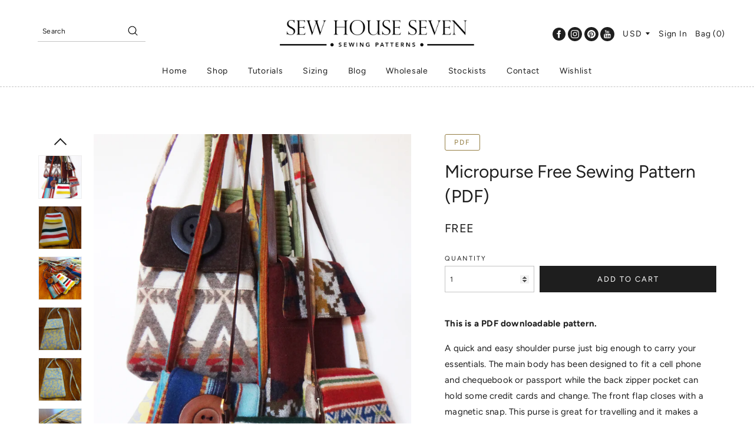

--- FILE ---
content_type: text/html; charset=utf-8
request_url: https://sewhouse7.com/products/the-micropurse-free-downloadable-pattern
body_size: 21457
content:
<!doctype html>
<!--[if lt IE 7]><html class="no-js lt-ie9 lt-ie8 lt-ie7" lang="en"> <![endif]-->
<!--[if IE 7]><html class="no-js lt-ie9 lt-ie8" lang="en"> <![endif]-->
<!--[if IE 8]><html class="no-js lt-ie9" lang="en"> <![endif]-->
<!--[if IE 9 ]><html class="ie9 no-js"> <![endif]-->
<!--[if (gt IE 9)|!(IE)]><!--> <html class="no-js"> <!--<![endif]-->
<head>
  

  <!-- Basic page needs ================================================== -->
  <meta charset="utf-8">
  <meta http-equiv="X-UA-Compatible" content="IE=edge,chrome=1">

  
    <link rel="shortcut icon" href="//sewhouse7.com/cdn/shop/files/Fav01_32x32.png?v=1614309871" type="image/png" />
  

  <!-- Title and description ================================================== -->
  <title>
  The Micropurse Free Downloadable Sewing Pattern &ndash; Sew House Seven
  </title>

  
  <meta name="description" content="Free downloadable pdf sewing pattern. A quick and easy shoulder purse just big enough to carry your essentials. Makes a great gift.">
  

  <!-- Helpers ================================================== -->
  <!-- /snippets/social-meta-tags.liquid -->




<meta property="og:site_name" content="Sew House Seven">
<meta property="og:url" content="https://sewhouse7.com/products/the-micropurse-free-downloadable-pattern">
<meta property="og:title" content="Micropurse Free Sewing Pattern (PDF)">
<meta property="og:type" content="product">
<meta property="og:description" content="Free downloadable pdf sewing pattern. A quick and easy shoulder purse just big enough to carry your essentials. Makes a great gift.">

  <meta property="og:price:amount" content="0.00">
  <meta property="og:price:currency" content="USD">

<meta property="og:image" content="http://sewhouse7.com/cdn/shop/products/MICROPURSE_PDF_PHOTO_1200x1200.jpg?v=1534298390"><meta property="og:image" content="http://sewhouse7.com/cdn/shop/products/Glacier_front_1200x1200.jpg?v=1534298390"><meta property="og:image" content="http://sewhouse7.com/cdn/shop/products/all_on_table_1200x1200.jpg?v=1534298390">
<meta property="og:image:secure_url" content="https://sewhouse7.com/cdn/shop/products/MICROPURSE_PDF_PHOTO_1200x1200.jpg?v=1534298390"><meta property="og:image:secure_url" content="https://sewhouse7.com/cdn/shop/products/Glacier_front_1200x1200.jpg?v=1534298390"><meta property="og:image:secure_url" content="https://sewhouse7.com/cdn/shop/products/all_on_table_1200x1200.jpg?v=1534298390">


<meta name="twitter:card" content="summary_large_image">
<meta name="twitter:title" content="Micropurse Free Sewing Pattern (PDF)">
<meta name="twitter:description" content="Free downloadable pdf sewing pattern. A quick and easy shoulder purse just big enough to carry your essentials. Makes a great gift.">

  <link rel="canonical" href="https://sewhouse7.com/products/the-micropurse-free-downloadable-pattern">
  <meta name="viewport" content="width=device-width,initial-scale=1,shrink-to-fit=no">
  <meta name="theme-color" content="#1e1e1e">
  
  <!-- CSS ================================================== -->
  <link href="//sewhouse7.com/cdn/shop/t/20/assets/timber.scss.css?v=60491901512935657611763708677" rel="stylesheet" type="text/css" media="all" />
  <link href="//sewhouse7.com/cdn/shop/t/20/assets/theme.scss.css?v=41318606331957288991763708677" rel="stylesheet" type="text/css" media="all" />
   
  <!-- Font Awesome + Google Fonts ================================================== -->
	<link rel="stylesheet" href="https://use.fontawesome.com/releases/v5.8.1/css/all.css" integrity="sha384-50oBUHEmvpQ+1lW4y57PTFmhCaXp0ML5d60M1M7uH2+nqUivzIebhndOJK28anvf" crossorigin="anonymous">   	
	<link rel="preconnect" href="https://fonts.gstatic.com">
	<link href="https://fonts.googleapis.com/css2?family=Montserrat:wght@600&display=swap" rel="stylesheet">
  
  <!-- Pinterest ==================================================-->
	<meta name="p:domain_verify" content="e75d841eb2930241954cfd172044aff8"/>
  
  <script>
    window.theme = window.theme || {};
    theme.strings = {
      zoomClose: "Close (Esc)",
      zoomPrev: "Previous (Left arrow key)",
      zoomNext: "Next (Right arrow key)",
      moneyFormat: "$ {{USD}}",
      addressError: "Error looking up that address",
      addressNoResults: "No results for that address",
      addressQueryLimit: "You have exceeded the Google API usage limit. Consider upgrading to a \u003ca href=\"https:\/\/developers.google.com\/maps\/premium\/usage-limits\"\u003ePremium Plan\u003c\/a\u003e.",
      authError: "There was a problem authenticating your Google Maps account.",
      cartEmpty: "Your cart is currently empty.",
      cartCookie: "Enable cookies to use the shopping cart",
      cartSavings: "I18n Error: Missing interpolation value \"savings\" for \"You're saving {{ savings }}\""
    };
    theme.settings = {
      cartType: "page",
      gridType: "collage"
    };
  </script>

  <script src="//sewhouse7.com/cdn/shop/t/20/assets/jquery-2.2.3.min.js?v=58211863146907186831604883175" type="text/javascript"></script>


  <!--[if (gt IE 9)|!(IE)]><!--><script src="//sewhouse7.com/cdn/shop/t/20/assets/lazysizes.min.js?v=37531750901115495291604883175" async="async"></script><!--<![endif]-->
  <!--[if lte IE 9]><script src="//sewhouse7.com/cdn/shop/t/20/assets/lazysizes.min.js?v=37531750901115495291604883175"></script><![endif]-->

  <!--[if (gt IE 9)|!(IE)]><!--><script src="//sewhouse7.com/cdn/shop/t/20/assets/theme.js?v=127995431900518955571614109976" defer="defer"></script><!--<![endif]-->
  <!--[if lte IE 9]><script src="//sewhouse7.com/cdn/shop/t/20/assets/theme.js?v=127995431900518955571614109976"></script><![endif]-->

  <!-- Header hook for plugins ================================================== -->
  	<script>window.performance && window.performance.mark && window.performance.mark('shopify.content_for_header.start');</script><meta id="shopify-digital-wallet" name="shopify-digital-wallet" content="/4768509/digital_wallets/dialog">
<meta name="shopify-checkout-api-token" content="85c1dec26962f685fef10db1edf2dbde">
<meta id="in-context-paypal-metadata" data-shop-id="4768509" data-venmo-supported="false" data-environment="production" data-locale="en_US" data-paypal-v4="true" data-currency="USD">
<link rel="alternate" type="application/json+oembed" href="https://sewhouse7.com/products/the-micropurse-free-downloadable-pattern.oembed">
<script async="async" src="/checkouts/internal/preloads.js?locale=en-US"></script>
<link rel="preconnect" href="https://shop.app" crossorigin="anonymous">
<script async="async" src="https://shop.app/checkouts/internal/preloads.js?locale=en-US&shop_id=4768509" crossorigin="anonymous"></script>
<script id="shopify-features" type="application/json">{"accessToken":"85c1dec26962f685fef10db1edf2dbde","betas":["rich-media-storefront-analytics"],"domain":"sewhouse7.com","predictiveSearch":true,"shopId":4768509,"locale":"en"}</script>
<script>var Shopify = Shopify || {};
Shopify.shop = "sew-house-seven.myshopify.com";
Shopify.locale = "en";
Shopify.currency = {"active":"USD","rate":"1.0"};
Shopify.country = "US";
Shopify.theme = {"name":"Sew House Seven","id":115532038313,"schema_name":"Sew House 7","schema_version":"1.0","theme_store_id":null,"role":"main"};
Shopify.theme.handle = "null";
Shopify.theme.style = {"id":null,"handle":null};
Shopify.cdnHost = "sewhouse7.com/cdn";
Shopify.routes = Shopify.routes || {};
Shopify.routes.root = "/";</script>
<script type="module">!function(o){(o.Shopify=o.Shopify||{}).modules=!0}(window);</script>
<script>!function(o){function n(){var o=[];function n(){o.push(Array.prototype.slice.apply(arguments))}return n.q=o,n}var t=o.Shopify=o.Shopify||{};t.loadFeatures=n(),t.autoloadFeatures=n()}(window);</script>
<script>
  window.ShopifyPay = window.ShopifyPay || {};
  window.ShopifyPay.apiHost = "shop.app\/pay";
  window.ShopifyPay.redirectState = null;
</script>
<script id="shop-js-analytics" type="application/json">{"pageType":"product"}</script>
<script defer="defer" async type="module" src="//sewhouse7.com/cdn/shopifycloud/shop-js/modules/v2/client.init-shop-cart-sync_BApSsMSl.en.esm.js"></script>
<script defer="defer" async type="module" src="//sewhouse7.com/cdn/shopifycloud/shop-js/modules/v2/chunk.common_CBoos6YZ.esm.js"></script>
<script type="module">
  await import("//sewhouse7.com/cdn/shopifycloud/shop-js/modules/v2/client.init-shop-cart-sync_BApSsMSl.en.esm.js");
await import("//sewhouse7.com/cdn/shopifycloud/shop-js/modules/v2/chunk.common_CBoos6YZ.esm.js");

  window.Shopify.SignInWithShop?.initShopCartSync?.({"fedCMEnabled":true,"windoidEnabled":true});

</script>
<script>
  window.Shopify = window.Shopify || {};
  if (!window.Shopify.featureAssets) window.Shopify.featureAssets = {};
  window.Shopify.featureAssets['shop-js'] = {"shop-cart-sync":["modules/v2/client.shop-cart-sync_DJczDl9f.en.esm.js","modules/v2/chunk.common_CBoos6YZ.esm.js"],"init-fed-cm":["modules/v2/client.init-fed-cm_BzwGC0Wi.en.esm.js","modules/v2/chunk.common_CBoos6YZ.esm.js"],"init-windoid":["modules/v2/client.init-windoid_BS26ThXS.en.esm.js","modules/v2/chunk.common_CBoos6YZ.esm.js"],"init-shop-email-lookup-coordinator":["modules/v2/client.init-shop-email-lookup-coordinator_DFwWcvrS.en.esm.js","modules/v2/chunk.common_CBoos6YZ.esm.js"],"shop-cash-offers":["modules/v2/client.shop-cash-offers_DthCPNIO.en.esm.js","modules/v2/chunk.common_CBoos6YZ.esm.js","modules/v2/chunk.modal_Bu1hFZFC.esm.js"],"shop-button":["modules/v2/client.shop-button_D_JX508o.en.esm.js","modules/v2/chunk.common_CBoos6YZ.esm.js"],"shop-toast-manager":["modules/v2/client.shop-toast-manager_tEhgP2F9.en.esm.js","modules/v2/chunk.common_CBoos6YZ.esm.js"],"avatar":["modules/v2/client.avatar_BTnouDA3.en.esm.js"],"pay-button":["modules/v2/client.pay-button_BuNmcIr_.en.esm.js","modules/v2/chunk.common_CBoos6YZ.esm.js"],"init-shop-cart-sync":["modules/v2/client.init-shop-cart-sync_BApSsMSl.en.esm.js","modules/v2/chunk.common_CBoos6YZ.esm.js"],"shop-login-button":["modules/v2/client.shop-login-button_DwLgFT0K.en.esm.js","modules/v2/chunk.common_CBoos6YZ.esm.js","modules/v2/chunk.modal_Bu1hFZFC.esm.js"],"init-customer-accounts-sign-up":["modules/v2/client.init-customer-accounts-sign-up_TlVCiykN.en.esm.js","modules/v2/client.shop-login-button_DwLgFT0K.en.esm.js","modules/v2/chunk.common_CBoos6YZ.esm.js","modules/v2/chunk.modal_Bu1hFZFC.esm.js"],"init-shop-for-new-customer-accounts":["modules/v2/client.init-shop-for-new-customer-accounts_DrjXSI53.en.esm.js","modules/v2/client.shop-login-button_DwLgFT0K.en.esm.js","modules/v2/chunk.common_CBoos6YZ.esm.js","modules/v2/chunk.modal_Bu1hFZFC.esm.js"],"init-customer-accounts":["modules/v2/client.init-customer-accounts_C0Oh2ljF.en.esm.js","modules/v2/client.shop-login-button_DwLgFT0K.en.esm.js","modules/v2/chunk.common_CBoos6YZ.esm.js","modules/v2/chunk.modal_Bu1hFZFC.esm.js"],"shop-follow-button":["modules/v2/client.shop-follow-button_C5D3XtBb.en.esm.js","modules/v2/chunk.common_CBoos6YZ.esm.js","modules/v2/chunk.modal_Bu1hFZFC.esm.js"],"checkout-modal":["modules/v2/client.checkout-modal_8TC_1FUY.en.esm.js","modules/v2/chunk.common_CBoos6YZ.esm.js","modules/v2/chunk.modal_Bu1hFZFC.esm.js"],"lead-capture":["modules/v2/client.lead-capture_D-pmUjp9.en.esm.js","modules/v2/chunk.common_CBoos6YZ.esm.js","modules/v2/chunk.modal_Bu1hFZFC.esm.js"],"shop-login":["modules/v2/client.shop-login_BmtnoEUo.en.esm.js","modules/v2/chunk.common_CBoos6YZ.esm.js","modules/v2/chunk.modal_Bu1hFZFC.esm.js"],"payment-terms":["modules/v2/client.payment-terms_BHOWV7U_.en.esm.js","modules/v2/chunk.common_CBoos6YZ.esm.js","modules/v2/chunk.modal_Bu1hFZFC.esm.js"]};
</script>
<script>(function() {
  var isLoaded = false;
  function asyncLoad() {
    if (isLoaded) return;
    isLoaded = true;
    var urls = ["https:\/\/dfjp7gc2z6ooe.cloudfront.net\/assets\/sky_pilot_v3.js?shop=sew-house-seven.myshopify.com","\/\/cdn.shopify.com\/proxy\/6bb2e52cefdd9cf3cc493bb035f08cacd19c0151e35ae6e57d3af9646109638e\/cdn.shopify.com\/s\/files\/1\/0476\/8509\/t\/20\/assets\/nerdy_form_init.js?v=1663180176\u0026shop=sew-house-seven.myshopify.com\u0026sp-cache-control=cHVibGljLCBtYXgtYWdlPTkwMA","https:\/\/instafeed.nfcube.com\/cdn\/60d956f35531d01296345c2cd325a3e9.js?shop=sew-house-seven.myshopify.com"];
    for (var i = 0; i < urls.length; i++) {
      var s = document.createElement('script');
      s.type = 'text/javascript';
      s.async = true;
      s.src = urls[i];
      var x = document.getElementsByTagName('script')[0];
      x.parentNode.insertBefore(s, x);
    }
  };
  if(window.attachEvent) {
    window.attachEvent('onload', asyncLoad);
  } else {
    window.addEventListener('load', asyncLoad, false);
  }
})();</script>
<script id="__st">var __st={"a":4768509,"offset":-28800,"reqid":"6a71241b-2c9d-464d-a41a-705328f5c33c-1768919016","pageurl":"sewhouse7.com\/products\/the-micropurse-free-downloadable-pattern?_pos=10\u0026_sid=9fa73ea8a\u0026_ss=r","u":"f3f0e1e9c976","p":"product","rtyp":"product","rid":408373383};</script>
<script>window.ShopifyPaypalV4VisibilityTracking = true;</script>
<script id="captcha-bootstrap">!function(){'use strict';const t='contact',e='account',n='new_comment',o=[[t,t],['blogs',n],['comments',n],[t,'customer']],c=[[e,'customer_login'],[e,'guest_login'],[e,'recover_customer_password'],[e,'create_customer']],r=t=>t.map((([t,e])=>`form[action*='/${t}']:not([data-nocaptcha='true']) input[name='form_type'][value='${e}']`)).join(','),a=t=>()=>t?[...document.querySelectorAll(t)].map((t=>t.form)):[];function s(){const t=[...o],e=r(t);return a(e)}const i='password',u='form_key',d=['recaptcha-v3-token','g-recaptcha-response','h-captcha-response',i],f=()=>{try{return window.sessionStorage}catch{return}},m='__shopify_v',_=t=>t.elements[u];function p(t,e,n=!1){try{const o=window.sessionStorage,c=JSON.parse(o.getItem(e)),{data:r}=function(t){const{data:e,action:n}=t;return t[m]||n?{data:e,action:n}:{data:t,action:n}}(c);for(const[e,n]of Object.entries(r))t.elements[e]&&(t.elements[e].value=n);n&&o.removeItem(e)}catch(o){console.error('form repopulation failed',{error:o})}}const l='form_type',E='cptcha';function T(t){t.dataset[E]=!0}const w=window,h=w.document,L='Shopify',v='ce_forms',y='captcha';let A=!1;((t,e)=>{const n=(g='f06e6c50-85a8-45c8-87d0-21a2b65856fe',I='https://cdn.shopify.com/shopifycloud/storefront-forms-hcaptcha/ce_storefront_forms_captcha_hcaptcha.v1.5.2.iife.js',D={infoText:'Protected by hCaptcha',privacyText:'Privacy',termsText:'Terms'},(t,e,n)=>{const o=w[L][v],c=o.bindForm;if(c)return c(t,g,e,D).then(n);var r;o.q.push([[t,g,e,D],n]),r=I,A||(h.body.append(Object.assign(h.createElement('script'),{id:'captcha-provider',async:!0,src:r})),A=!0)});var g,I,D;w[L]=w[L]||{},w[L][v]=w[L][v]||{},w[L][v].q=[],w[L][y]=w[L][y]||{},w[L][y].protect=function(t,e){n(t,void 0,e),T(t)},Object.freeze(w[L][y]),function(t,e,n,w,h,L){const[v,y,A,g]=function(t,e,n){const i=e?o:[],u=t?c:[],d=[...i,...u],f=r(d),m=r(i),_=r(d.filter((([t,e])=>n.includes(e))));return[a(f),a(m),a(_),s()]}(w,h,L),I=t=>{const e=t.target;return e instanceof HTMLFormElement?e:e&&e.form},D=t=>v().includes(t);t.addEventListener('submit',(t=>{const e=I(t);if(!e)return;const n=D(e)&&!e.dataset.hcaptchaBound&&!e.dataset.recaptchaBound,o=_(e),c=g().includes(e)&&(!o||!o.value);(n||c)&&t.preventDefault(),c&&!n&&(function(t){try{if(!f())return;!function(t){const e=f();if(!e)return;const n=_(t);if(!n)return;const o=n.value;o&&e.removeItem(o)}(t);const e=Array.from(Array(32),(()=>Math.random().toString(36)[2])).join('');!function(t,e){_(t)||t.append(Object.assign(document.createElement('input'),{type:'hidden',name:u})),t.elements[u].value=e}(t,e),function(t,e){const n=f();if(!n)return;const o=[...t.querySelectorAll(`input[type='${i}']`)].map((({name:t})=>t)),c=[...d,...o],r={};for(const[a,s]of new FormData(t).entries())c.includes(a)||(r[a]=s);n.setItem(e,JSON.stringify({[m]:1,action:t.action,data:r}))}(t,e)}catch(e){console.error('failed to persist form',e)}}(e),e.submit())}));const S=(t,e)=>{t&&!t.dataset[E]&&(n(t,e.some((e=>e===t))),T(t))};for(const o of['focusin','change'])t.addEventListener(o,(t=>{const e=I(t);D(e)&&S(e,y())}));const B=e.get('form_key'),M=e.get(l),P=B&&M;t.addEventListener('DOMContentLoaded',(()=>{const t=y();if(P)for(const e of t)e.elements[l].value===M&&p(e,B);[...new Set([...A(),...v().filter((t=>'true'===t.dataset.shopifyCaptcha))])].forEach((e=>S(e,t)))}))}(h,new URLSearchParams(w.location.search),n,t,e,['guest_login'])})(!0,!0)}();</script>
<script integrity="sha256-4kQ18oKyAcykRKYeNunJcIwy7WH5gtpwJnB7kiuLZ1E=" data-source-attribution="shopify.loadfeatures" defer="defer" src="//sewhouse7.com/cdn/shopifycloud/storefront/assets/storefront/load_feature-a0a9edcb.js" crossorigin="anonymous"></script>
<script crossorigin="anonymous" defer="defer" src="//sewhouse7.com/cdn/shopifycloud/storefront/assets/shopify_pay/storefront-65b4c6d7.js?v=20250812"></script>
<script data-source-attribution="shopify.dynamic_checkout.dynamic.init">var Shopify=Shopify||{};Shopify.PaymentButton=Shopify.PaymentButton||{isStorefrontPortableWallets:!0,init:function(){window.Shopify.PaymentButton.init=function(){};var t=document.createElement("script");t.src="https://sewhouse7.com/cdn/shopifycloud/portable-wallets/latest/portable-wallets.en.js",t.type="module",document.head.appendChild(t)}};
</script>
<script data-source-attribution="shopify.dynamic_checkout.buyer_consent">
  function portableWalletsHideBuyerConsent(e){var t=document.getElementById("shopify-buyer-consent"),n=document.getElementById("shopify-subscription-policy-button");t&&n&&(t.classList.add("hidden"),t.setAttribute("aria-hidden","true"),n.removeEventListener("click",e))}function portableWalletsShowBuyerConsent(e){var t=document.getElementById("shopify-buyer-consent"),n=document.getElementById("shopify-subscription-policy-button");t&&n&&(t.classList.remove("hidden"),t.removeAttribute("aria-hidden"),n.addEventListener("click",e))}window.Shopify?.PaymentButton&&(window.Shopify.PaymentButton.hideBuyerConsent=portableWalletsHideBuyerConsent,window.Shopify.PaymentButton.showBuyerConsent=portableWalletsShowBuyerConsent);
</script>
<script data-source-attribution="shopify.dynamic_checkout.cart.bootstrap">document.addEventListener("DOMContentLoaded",(function(){function t(){return document.querySelector("shopify-accelerated-checkout-cart, shopify-accelerated-checkout")}if(t())Shopify.PaymentButton.init();else{new MutationObserver((function(e,n){t()&&(Shopify.PaymentButton.init(),n.disconnect())})).observe(document.body,{childList:!0,subtree:!0})}}));
</script>
<link id="shopify-accelerated-checkout-styles" rel="stylesheet" media="screen" href="https://sewhouse7.com/cdn/shopifycloud/portable-wallets/latest/accelerated-checkout-backwards-compat.css" crossorigin="anonymous">
<style id="shopify-accelerated-checkout-cart">
        #shopify-buyer-consent {
  margin-top: 1em;
  display: inline-block;
  width: 100%;
}

#shopify-buyer-consent.hidden {
  display: none;
}

#shopify-subscription-policy-button {
  background: none;
  border: none;
  padding: 0;
  text-decoration: underline;
  font-size: inherit;
  cursor: pointer;
}

#shopify-subscription-policy-button::before {
  box-shadow: none;
}

      </style>

<script>window.performance && window.performance.mark && window.performance.mark('shopify.content_for_header.end');</script>
  	<!-- /snippets/oldIE-js.liquid -->

<!--[if lt IE 9]>
<script src="//cdnjs.cloudflare.com/ajax/libs/html5shiv/3.7.2/html5shiv.min.js" type="text/javascript"></script>
<![endif]-->


<!--[if (lte IE 9) ]><script src="//sewhouse7.com/cdn/shop/t/20/assets/match-media.min.js?v=159635276924582161481604883176" type="text/javascript"></script><![endif]-->


  	<script src="//sewhouse7.com/cdn/shop/t/20/assets/modernizr.min.js?v=21391054748206432451604883177" type="text/javascript"></script>

  
  
  
  <script src="//code.jquery.com/jquery-1.11.3.min.js" type="text/javascript"></script>

  <!-- Nerdy Form ==================================================-->
  <script defer src="https://nf-form-files.nyc3.digitaloceanspaces.com/prod/nerdy_forms_97f94a3f-558c-4f62-9f0c-652e8afa52e7.js" ></script>
  
<script>
$(document).ready(function(){
var $returnTo = $('<INPUT type="hidden" name="return_to" value="/" />');
if ($('#create_customer').length > 0){ 
   $returnTo.insertBefore($('#create_customer input[type="submit"]')); // add return_to input
} else if ($('#g-recaptcha').length){
   $returnTo.insertBefore($('.shopify-challenge__container input[type="submit"]'));
});
</script>
  

  <!-- Flodesk ==================================================-->
 
<script>
  (function(w, d, t, h, s, n) {
    w.FlodeskObject = n;
    var fn = function() {
      (w[n].q = w[n].q || []).push(arguments);
    };
    w[n] = w[n] || fn;
    var f = d.getElementsByTagName(t)[0];
    var v = '?v=' + Math.floor(new Date().getTime() / (120 * 1000)) * 60;
    var sm = d.createElement(t);
    sm.async = true;
    sm.type = 'module';
    sm.src = h + s + '.mjs' + v;
    f.parentNode.insertBefore(sm, f);
    var sn = d.createElement(t);
    sn.async = true;
    sn.noModule = true;
    sn.src = h + s + '.js' + v;
    f.parentNode.insertBefore(sn, f);
  })(window, document, 'script', 'https://assets.flodesk.com', '/universal', 'fd');
</script>
<script>
  window.fd('form', {
    formId: '668cf3a11d65641e499c07b5'
  });
</script>


  
<script>
  (function(w, d, t, s, n) {
    w.FlodeskObject = n;
    var fn = function() {
      (w[n].q = w[n].q || []).push(arguments);
    };
    w[n] = w[n] || fn;
    var f = d.getElementsByTagName(t)[0];
    var e = d.createElement(t);
    var h = '?v=' + new Date().getTime();
    e.async = true;
    e.src = s + h;
    f.parentNode.insertBefore(e, f);
  })(window, document, 'script', 'https://assets.flodesk.com/universal.js', 'fd');
</script>
  
  

<script src="https://cdn.shopify.com/s/files/1/0476/8509/t/20/assets/nerdy_form_widget.js?v=1663180175" defer="defer"></script>

<link href="https://monorail-edge.shopifysvc.com" rel="dns-prefetch">
<script>(function(){if ("sendBeacon" in navigator && "performance" in window) {try {var session_token_from_headers = performance.getEntriesByType('navigation')[0].serverTiming.find(x => x.name == '_s').description;} catch {var session_token_from_headers = undefined;}var session_cookie_matches = document.cookie.match(/_shopify_s=([^;]*)/);var session_token_from_cookie = session_cookie_matches && session_cookie_matches.length === 2 ? session_cookie_matches[1] : "";var session_token = session_token_from_headers || session_token_from_cookie || "";function handle_abandonment_event(e) {var entries = performance.getEntries().filter(function(entry) {return /monorail-edge.shopifysvc.com/.test(entry.name);});if (!window.abandonment_tracked && entries.length === 0) {window.abandonment_tracked = true;var currentMs = Date.now();var navigation_start = performance.timing.navigationStart;var payload = {shop_id: 4768509,url: window.location.href,navigation_start,duration: currentMs - navigation_start,session_token,page_type: "product"};window.navigator.sendBeacon("https://monorail-edge.shopifysvc.com/v1/produce", JSON.stringify({schema_id: "online_store_buyer_site_abandonment/1.1",payload: payload,metadata: {event_created_at_ms: currentMs,event_sent_at_ms: currentMs}}));}}window.addEventListener('pagehide', handle_abandonment_event);}}());</script>
<script id="web-pixels-manager-setup">(function e(e,d,r,n,o){if(void 0===o&&(o={}),!Boolean(null===(a=null===(i=window.Shopify)||void 0===i?void 0:i.analytics)||void 0===a?void 0:a.replayQueue)){var i,a;window.Shopify=window.Shopify||{};var t=window.Shopify;t.analytics=t.analytics||{};var s=t.analytics;s.replayQueue=[],s.publish=function(e,d,r){return s.replayQueue.push([e,d,r]),!0};try{self.performance.mark("wpm:start")}catch(e){}var l=function(){var e={modern:/Edge?\/(1{2}[4-9]|1[2-9]\d|[2-9]\d{2}|\d{4,})\.\d+(\.\d+|)|Firefox\/(1{2}[4-9]|1[2-9]\d|[2-9]\d{2}|\d{4,})\.\d+(\.\d+|)|Chrom(ium|e)\/(9{2}|\d{3,})\.\d+(\.\d+|)|(Maci|X1{2}).+ Version\/(15\.\d+|(1[6-9]|[2-9]\d|\d{3,})\.\d+)([,.]\d+|)( \(\w+\)|)( Mobile\/\w+|) Safari\/|Chrome.+OPR\/(9{2}|\d{3,})\.\d+\.\d+|(CPU[ +]OS|iPhone[ +]OS|CPU[ +]iPhone|CPU IPhone OS|CPU iPad OS)[ +]+(15[._]\d+|(1[6-9]|[2-9]\d|\d{3,})[._]\d+)([._]\d+|)|Android:?[ /-](13[3-9]|1[4-9]\d|[2-9]\d{2}|\d{4,})(\.\d+|)(\.\d+|)|Android.+Firefox\/(13[5-9]|1[4-9]\d|[2-9]\d{2}|\d{4,})\.\d+(\.\d+|)|Android.+Chrom(ium|e)\/(13[3-9]|1[4-9]\d|[2-9]\d{2}|\d{4,})\.\d+(\.\d+|)|SamsungBrowser\/([2-9]\d|\d{3,})\.\d+/,legacy:/Edge?\/(1[6-9]|[2-9]\d|\d{3,})\.\d+(\.\d+|)|Firefox\/(5[4-9]|[6-9]\d|\d{3,})\.\d+(\.\d+|)|Chrom(ium|e)\/(5[1-9]|[6-9]\d|\d{3,})\.\d+(\.\d+|)([\d.]+$|.*Safari\/(?![\d.]+ Edge\/[\d.]+$))|(Maci|X1{2}).+ Version\/(10\.\d+|(1[1-9]|[2-9]\d|\d{3,})\.\d+)([,.]\d+|)( \(\w+\)|)( Mobile\/\w+|) Safari\/|Chrome.+OPR\/(3[89]|[4-9]\d|\d{3,})\.\d+\.\d+|(CPU[ +]OS|iPhone[ +]OS|CPU[ +]iPhone|CPU IPhone OS|CPU iPad OS)[ +]+(10[._]\d+|(1[1-9]|[2-9]\d|\d{3,})[._]\d+)([._]\d+|)|Android:?[ /-](13[3-9]|1[4-9]\d|[2-9]\d{2}|\d{4,})(\.\d+|)(\.\d+|)|Mobile Safari.+OPR\/([89]\d|\d{3,})\.\d+\.\d+|Android.+Firefox\/(13[5-9]|1[4-9]\d|[2-9]\d{2}|\d{4,})\.\d+(\.\d+|)|Android.+Chrom(ium|e)\/(13[3-9]|1[4-9]\d|[2-9]\d{2}|\d{4,})\.\d+(\.\d+|)|Android.+(UC? ?Browser|UCWEB|U3)[ /]?(15\.([5-9]|\d{2,})|(1[6-9]|[2-9]\d|\d{3,})\.\d+)\.\d+|SamsungBrowser\/(5\.\d+|([6-9]|\d{2,})\.\d+)|Android.+MQ{2}Browser\/(14(\.(9|\d{2,})|)|(1[5-9]|[2-9]\d|\d{3,})(\.\d+|))(\.\d+|)|K[Aa][Ii]OS\/(3\.\d+|([4-9]|\d{2,})\.\d+)(\.\d+|)/},d=e.modern,r=e.legacy,n=navigator.userAgent;return n.match(d)?"modern":n.match(r)?"legacy":"unknown"}(),u="modern"===l?"modern":"legacy",c=(null!=n?n:{modern:"",legacy:""})[u],f=function(e){return[e.baseUrl,"/wpm","/b",e.hashVersion,"modern"===e.buildTarget?"m":"l",".js"].join("")}({baseUrl:d,hashVersion:r,buildTarget:u}),m=function(e){var d=e.version,r=e.bundleTarget,n=e.surface,o=e.pageUrl,i=e.monorailEndpoint;return{emit:function(e){var a=e.status,t=e.errorMsg,s=(new Date).getTime(),l=JSON.stringify({metadata:{event_sent_at_ms:s},events:[{schema_id:"web_pixels_manager_load/3.1",payload:{version:d,bundle_target:r,page_url:o,status:a,surface:n,error_msg:t},metadata:{event_created_at_ms:s}}]});if(!i)return console&&console.warn&&console.warn("[Web Pixels Manager] No Monorail endpoint provided, skipping logging."),!1;try{return self.navigator.sendBeacon.bind(self.navigator)(i,l)}catch(e){}var u=new XMLHttpRequest;try{return u.open("POST",i,!0),u.setRequestHeader("Content-Type","text/plain"),u.send(l),!0}catch(e){return console&&console.warn&&console.warn("[Web Pixels Manager] Got an unhandled error while logging to Monorail."),!1}}}}({version:r,bundleTarget:l,surface:e.surface,pageUrl:self.location.href,monorailEndpoint:e.monorailEndpoint});try{o.browserTarget=l,function(e){var d=e.src,r=e.async,n=void 0===r||r,o=e.onload,i=e.onerror,a=e.sri,t=e.scriptDataAttributes,s=void 0===t?{}:t,l=document.createElement("script"),u=document.querySelector("head"),c=document.querySelector("body");if(l.async=n,l.src=d,a&&(l.integrity=a,l.crossOrigin="anonymous"),s)for(var f in s)if(Object.prototype.hasOwnProperty.call(s,f))try{l.dataset[f]=s[f]}catch(e){}if(o&&l.addEventListener("load",o),i&&l.addEventListener("error",i),u)u.appendChild(l);else{if(!c)throw new Error("Did not find a head or body element to append the script");c.appendChild(l)}}({src:f,async:!0,onload:function(){if(!function(){var e,d;return Boolean(null===(d=null===(e=window.Shopify)||void 0===e?void 0:e.analytics)||void 0===d?void 0:d.initialized)}()){var d=window.webPixelsManager.init(e)||void 0;if(d){var r=window.Shopify.analytics;r.replayQueue.forEach((function(e){var r=e[0],n=e[1],o=e[2];d.publishCustomEvent(r,n,o)})),r.replayQueue=[],r.publish=d.publishCustomEvent,r.visitor=d.visitor,r.initialized=!0}}},onerror:function(){return m.emit({status:"failed",errorMsg:"".concat(f," has failed to load")})},sri:function(e){var d=/^sha384-[A-Za-z0-9+/=]+$/;return"string"==typeof e&&d.test(e)}(c)?c:"",scriptDataAttributes:o}),m.emit({status:"loading"})}catch(e){m.emit({status:"failed",errorMsg:(null==e?void 0:e.message)||"Unknown error"})}}})({shopId: 4768509,storefrontBaseUrl: "https://sewhouse7.com",extensionsBaseUrl: "https://extensions.shopifycdn.com/cdn/shopifycloud/web-pixels-manager",monorailEndpoint: "https://monorail-edge.shopifysvc.com/unstable/produce_batch",surface: "storefront-renderer",enabledBetaFlags: ["2dca8a86"],webPixelsConfigList: [{"id":"69632169","configuration":"{\"tagID\":\"2612849147852\"}","eventPayloadVersion":"v1","runtimeContext":"STRICT","scriptVersion":"18031546ee651571ed29edbe71a3550b","type":"APP","apiClientId":3009811,"privacyPurposes":["ANALYTICS","MARKETING","SALE_OF_DATA"],"dataSharingAdjustments":{"protectedCustomerApprovalScopes":["read_customer_address","read_customer_email","read_customer_name","read_customer_personal_data","read_customer_phone"]}},{"id":"shopify-app-pixel","configuration":"{}","eventPayloadVersion":"v1","runtimeContext":"STRICT","scriptVersion":"0450","apiClientId":"shopify-pixel","type":"APP","privacyPurposes":["ANALYTICS","MARKETING"]},{"id":"shopify-custom-pixel","eventPayloadVersion":"v1","runtimeContext":"LAX","scriptVersion":"0450","apiClientId":"shopify-pixel","type":"CUSTOM","privacyPurposes":["ANALYTICS","MARKETING"]}],isMerchantRequest: false,initData: {"shop":{"name":"Sew House Seven","paymentSettings":{"currencyCode":"USD"},"myshopifyDomain":"sew-house-seven.myshopify.com","countryCode":"US","storefrontUrl":"https:\/\/sewhouse7.com"},"customer":null,"cart":null,"checkout":null,"productVariants":[{"price":{"amount":0.0,"currencyCode":"USD"},"product":{"title":"Micropurse Free Sewing Pattern (PDF)","vendor":"Sew House Seven","id":"408373383","untranslatedTitle":"Micropurse Free Sewing Pattern (PDF)","url":"\/products\/the-micropurse-free-downloadable-pattern","type":"PDF Pattern"},"id":"38477507985577","image":{"src":"\/\/sewhouse7.com\/cdn\/shop\/products\/MICROPURSE_PDF_PHOTO.jpg?v=1534298390"},"sku":"100PDF","title":"Default Title","untranslatedTitle":"Default Title"}],"purchasingCompany":null},},"https://sewhouse7.com/cdn","fcfee988w5aeb613cpc8e4bc33m6693e112",{"modern":"","legacy":""},{"shopId":"4768509","storefrontBaseUrl":"https:\/\/sewhouse7.com","extensionBaseUrl":"https:\/\/extensions.shopifycdn.com\/cdn\/shopifycloud\/web-pixels-manager","surface":"storefront-renderer","enabledBetaFlags":"[\"2dca8a86\"]","isMerchantRequest":"false","hashVersion":"fcfee988w5aeb613cpc8e4bc33m6693e112","publish":"custom","events":"[[\"page_viewed\",{}],[\"product_viewed\",{\"productVariant\":{\"price\":{\"amount\":0.0,\"currencyCode\":\"USD\"},\"product\":{\"title\":\"Micropurse Free Sewing Pattern (PDF)\",\"vendor\":\"Sew House Seven\",\"id\":\"408373383\",\"untranslatedTitle\":\"Micropurse Free Sewing Pattern (PDF)\",\"url\":\"\/products\/the-micropurse-free-downloadable-pattern\",\"type\":\"PDF Pattern\"},\"id\":\"38477507985577\",\"image\":{\"src\":\"\/\/sewhouse7.com\/cdn\/shop\/products\/MICROPURSE_PDF_PHOTO.jpg?v=1534298390\"},\"sku\":\"100PDF\",\"title\":\"Default Title\",\"untranslatedTitle\":\"Default Title\"}}]]"});</script><script>
  window.ShopifyAnalytics = window.ShopifyAnalytics || {};
  window.ShopifyAnalytics.meta = window.ShopifyAnalytics.meta || {};
  window.ShopifyAnalytics.meta.currency = 'USD';
  var meta = {"product":{"id":408373383,"gid":"gid:\/\/shopify\/Product\/408373383","vendor":"Sew House Seven","type":"PDF Pattern","handle":"the-micropurse-free-downloadable-pattern","variants":[{"id":38477507985577,"price":0,"name":"Micropurse Free Sewing Pattern (PDF)","public_title":null,"sku":"100PDF"}],"remote":false},"page":{"pageType":"product","resourceType":"product","resourceId":408373383,"requestId":"6a71241b-2c9d-464d-a41a-705328f5c33c-1768919016"}};
  for (var attr in meta) {
    window.ShopifyAnalytics.meta[attr] = meta[attr];
  }
</script>
<script class="analytics">
  (function () {
    var customDocumentWrite = function(content) {
      var jquery = null;

      if (window.jQuery) {
        jquery = window.jQuery;
      } else if (window.Checkout && window.Checkout.$) {
        jquery = window.Checkout.$;
      }

      if (jquery) {
        jquery('body').append(content);
      }
    };

    var hasLoggedConversion = function(token) {
      if (token) {
        return document.cookie.indexOf('loggedConversion=' + token) !== -1;
      }
      return false;
    }

    var setCookieIfConversion = function(token) {
      if (token) {
        var twoMonthsFromNow = new Date(Date.now());
        twoMonthsFromNow.setMonth(twoMonthsFromNow.getMonth() + 2);

        document.cookie = 'loggedConversion=' + token + '; expires=' + twoMonthsFromNow;
      }
    }

    var trekkie = window.ShopifyAnalytics.lib = window.trekkie = window.trekkie || [];
    if (trekkie.integrations) {
      return;
    }
    trekkie.methods = [
      'identify',
      'page',
      'ready',
      'track',
      'trackForm',
      'trackLink'
    ];
    trekkie.factory = function(method) {
      return function() {
        var args = Array.prototype.slice.call(arguments);
        args.unshift(method);
        trekkie.push(args);
        return trekkie;
      };
    };
    for (var i = 0; i < trekkie.methods.length; i++) {
      var key = trekkie.methods[i];
      trekkie[key] = trekkie.factory(key);
    }
    trekkie.load = function(config) {
      trekkie.config = config || {};
      trekkie.config.initialDocumentCookie = document.cookie;
      var first = document.getElementsByTagName('script')[0];
      var script = document.createElement('script');
      script.type = 'text/javascript';
      script.onerror = function(e) {
        var scriptFallback = document.createElement('script');
        scriptFallback.type = 'text/javascript';
        scriptFallback.onerror = function(error) {
                var Monorail = {
      produce: function produce(monorailDomain, schemaId, payload) {
        var currentMs = new Date().getTime();
        var event = {
          schema_id: schemaId,
          payload: payload,
          metadata: {
            event_created_at_ms: currentMs,
            event_sent_at_ms: currentMs
          }
        };
        return Monorail.sendRequest("https://" + monorailDomain + "/v1/produce", JSON.stringify(event));
      },
      sendRequest: function sendRequest(endpointUrl, payload) {
        // Try the sendBeacon API
        if (window && window.navigator && typeof window.navigator.sendBeacon === 'function' && typeof window.Blob === 'function' && !Monorail.isIos12()) {
          var blobData = new window.Blob([payload], {
            type: 'text/plain'
          });

          if (window.navigator.sendBeacon(endpointUrl, blobData)) {
            return true;
          } // sendBeacon was not successful

        } // XHR beacon

        var xhr = new XMLHttpRequest();

        try {
          xhr.open('POST', endpointUrl);
          xhr.setRequestHeader('Content-Type', 'text/plain');
          xhr.send(payload);
        } catch (e) {
          console.log(e);
        }

        return false;
      },
      isIos12: function isIos12() {
        return window.navigator.userAgent.lastIndexOf('iPhone; CPU iPhone OS 12_') !== -1 || window.navigator.userAgent.lastIndexOf('iPad; CPU OS 12_') !== -1;
      }
    };
    Monorail.produce('monorail-edge.shopifysvc.com',
      'trekkie_storefront_load_errors/1.1',
      {shop_id: 4768509,
      theme_id: 115532038313,
      app_name: "storefront",
      context_url: window.location.href,
      source_url: "//sewhouse7.com/cdn/s/trekkie.storefront.cd680fe47e6c39ca5d5df5f0a32d569bc48c0f27.min.js"});

        };
        scriptFallback.async = true;
        scriptFallback.src = '//sewhouse7.com/cdn/s/trekkie.storefront.cd680fe47e6c39ca5d5df5f0a32d569bc48c0f27.min.js';
        first.parentNode.insertBefore(scriptFallback, first);
      };
      script.async = true;
      script.src = '//sewhouse7.com/cdn/s/trekkie.storefront.cd680fe47e6c39ca5d5df5f0a32d569bc48c0f27.min.js';
      first.parentNode.insertBefore(script, first);
    };
    trekkie.load(
      {"Trekkie":{"appName":"storefront","development":false,"defaultAttributes":{"shopId":4768509,"isMerchantRequest":null,"themeId":115532038313,"themeCityHash":"14985710862313123988","contentLanguage":"en","currency":"USD","eventMetadataId":"c4ca1684-7771-47a5-b1cc-c4bb60b66ba6"},"isServerSideCookieWritingEnabled":true,"monorailRegion":"shop_domain","enabledBetaFlags":["65f19447"]},"Session Attribution":{},"S2S":{"facebookCapiEnabled":false,"source":"trekkie-storefront-renderer","apiClientId":580111}}
    );

    var loaded = false;
    trekkie.ready(function() {
      if (loaded) return;
      loaded = true;

      window.ShopifyAnalytics.lib = window.trekkie;

      var originalDocumentWrite = document.write;
      document.write = customDocumentWrite;
      try { window.ShopifyAnalytics.merchantGoogleAnalytics.call(this); } catch(error) {};
      document.write = originalDocumentWrite;

      window.ShopifyAnalytics.lib.page(null,{"pageType":"product","resourceType":"product","resourceId":408373383,"requestId":"6a71241b-2c9d-464d-a41a-705328f5c33c-1768919016","shopifyEmitted":true});

      var match = window.location.pathname.match(/checkouts\/(.+)\/(thank_you|post_purchase)/)
      var token = match? match[1]: undefined;
      if (!hasLoggedConversion(token)) {
        setCookieIfConversion(token);
        window.ShopifyAnalytics.lib.track("Viewed Product",{"currency":"USD","variantId":38477507985577,"productId":408373383,"productGid":"gid:\/\/shopify\/Product\/408373383","name":"Micropurse Free Sewing Pattern (PDF)","price":"0.00","sku":"100PDF","brand":"Sew House Seven","variant":null,"category":"PDF Pattern","nonInteraction":true,"remote":false},undefined,undefined,{"shopifyEmitted":true});
      window.ShopifyAnalytics.lib.track("monorail:\/\/trekkie_storefront_viewed_product\/1.1",{"currency":"USD","variantId":38477507985577,"productId":408373383,"productGid":"gid:\/\/shopify\/Product\/408373383","name":"Micropurse Free Sewing Pattern (PDF)","price":"0.00","sku":"100PDF","brand":"Sew House Seven","variant":null,"category":"PDF Pattern","nonInteraction":true,"remote":false,"referer":"https:\/\/sewhouse7.com\/products\/the-micropurse-free-downloadable-pattern?_pos=10\u0026_sid=9fa73ea8a\u0026_ss=r"});
      }
    });


        var eventsListenerScript = document.createElement('script');
        eventsListenerScript.async = true;
        eventsListenerScript.src = "//sewhouse7.com/cdn/shopifycloud/storefront/assets/shop_events_listener-3da45d37.js";
        document.getElementsByTagName('head')[0].appendChild(eventsListenerScript);

})();</script>
<script
  defer
  src="https://sewhouse7.com/cdn/shopifycloud/perf-kit/shopify-perf-kit-3.0.4.min.js"
  data-application="storefront-renderer"
  data-shop-id="4768509"
  data-render-region="gcp-us-central1"
  data-page-type="product"
  data-theme-instance-id="115532038313"
  data-theme-name="Sew House 7"
  data-theme-version="1.0"
  data-monorail-region="shop_domain"
  data-resource-timing-sampling-rate="10"
  data-shs="true"
  data-shs-beacon="true"
  data-shs-export-with-fetch="true"
  data-shs-logs-sample-rate="1"
  data-shs-beacon-endpoint="https://sewhouse7.com/api/collect"
></script>
</head>



<body id="the-micropurse-free-downloadable-sewing-pattern" class="template-product">
  
  <div id="shopify-section-header" class="shopify-section">


<style>
  .site-header__logo {
    max-width: 330px;
  }

  @media screen and (max-width: 768px) {
    .site-header__logo {
      max-width: 100%;
    }
  }
</style>


<div data-section-id="header" data-section-type="header-section" data-template="product">
  
  <div id="NavDrawer" class="drawer drawer--left">  <div class="drawer__inner drawer-left__inner">

    
      <!-- /snippets/search-bar.liquid -->





<form action="/search" method="get" class="input-group search-bar search-bar--drawer" role="search">
  
  <input type="search" name="q" value="" placeholder="Search" class="input-group-field" aria-label="Search">
 <input type="hidden" name="type" value="product" />
  <span class="input-group-btn">
    <button type="submit" class="btn--secondary icon-fallback-text">
      
      <svg width="22" height="22" viewBox="0 0 22 22" xmlns="http://www.w3.org/2000/svg" aria-hidden="true" focusable="false" role="presentation" class="icon icon-search"><path d="M12.812 11.806l3.474 3.488a.583.583 0 1 1-.827.823l-3.467-3.482a6.91 6.91 0 0 1-9.382-.377 6.949 6.949 0 0 1 0-9.809 6.91 6.91 0 0 1 9.789 0 6.95 6.95 0 0 1 .413 9.357zm-1.24-8.533a5.743 5.743 0 0 0-8.136 0 5.782 5.782 0 0 0 0 8.162 5.744 5.744 0 0 0 8.137 0 5.782 5.782 0 0 0 0-8.162z" fill="#000" fill-rule="nonzero"></path></svg>

    </button>
  </span>
</form>

    

    <ul class="mobile-nav">
      
        

          <li class="mobile-nav__item">
            <a
              href="/"
              class="mobile-nav__link"
              >
                Home
            </a>
          </li>

        
      
        
          <li class="mobile-nav__item">
            <div class="mobile-nav__has-sublist">
              <a
                href="/collections/all-sewing-patterns"
                class="mobile-nav__link"
                id="Label-2"
                >Shop</a>
              <div class="mobile-nav__toggle">
                <button type="button" class="mobile-nav__toggle-btn icon-fallback-text" aria-controls="Linklist-2" aria-expanded="false">
                  <span class="icon-fallback-text mobile-nav__toggle-open">
                    <span class="icon icon-plus" aria-hidden="true"></span>
                    <span class="fallback-text">Expand submenu Shop</span>
                  </span>
                  <span class="icon-fallback-text mobile-nav__toggle-close">
                    <span class="icon icon-minus" aria-hidden="true"></span>
                    <span class="fallback-text">Collapse submenu Shop</span>
                  </span>
                </button>
              </div>
            </div>
            <ul class="mobile-nav__sublist" id="Linklist-2" aria-labelledby="Label-2" role="navigation">
              
              
                
                <li class="mobile-nav__item">
                  <a
                    href="/collections/everything"
                    class="mobile-nav__link"
                    >
                      Everything
                  </a>
                </li>
                
              
                
                <li class="mobile-nav__item">
                  <div class="mobile-nav__has-sublist">
                    <a
                      href="/collections/all-sewing-patterns"
                      class="mobile-nav__link"
                      id="Label-2-2"
                      >
                        All Sewing Patterns
                    </a>
                    <div class="mobile-nav__toggle">
                      <button type="button" class="mobile-nav__toggle-btn icon-fallback-text" aria-controls="Linklist-2-2" aria-expanded="false">
                        <span class="icon-fallback-text mobile-nav__toggle-open">
                          <span class="icon icon-plus" aria-hidden="true"></span>
                          <span class="fallback-text">Expand submenu Shop</span>
                        </span>
                        <span class="icon-fallback-text mobile-nav__toggle-close">
                          <span class="icon icon-minus" aria-hidden="true"></span>
                          <span class="fallback-text">Collapse submenu Shop</span>
                        </span>
                      </button>
                    </div>
                  </div>
                  <ul class="mobile-nav__sublist mobile-nav__subsublist" id="Linklist-2-2" aria-labelledby="Label-2-2" role="navigation">
                    
                      <li class="mobile-nav__item">
                        <a
                          href="/collections/printed-paper-patterns"
                          class="mobile-nav__link"
                          >
                            Printed Paper Patterns
                        </a>
                      </li>
                    
                      <li class="mobile-nav__item">
                        <a
                          href="/collections/pdf-sewing-patterns"
                          class="mobile-nav__link"
                          >
                            PDF Sewing Patterns
                        </a>
                      </li>
                    
                      <li class="mobile-nav__item">
                        <a
                          href="/collections/curvy-fit-patterns"
                          class="mobile-nav__link"
                          >
                            Curvy Fit Patterns
                        </a>
                      </li>
                    
                      <li class="mobile-nav__item">
                        <a
                          href="/collections/free-patterns"
                          class="mobile-nav__link"
                          >
                            Free Patterns
                        </a>
                      </li>
                    
                  </ul>
                </li>
                
              
                
                <li class="mobile-nav__item">
                  <a
                    href="/collections/notions"
                    class="mobile-nav__link"
                    >
                      Notions
                  </a>
                </li>
                
              
                
                <li class="mobile-nav__item">
                  <a
                    href="/products/gift-card"
                    class="mobile-nav__link"
                    >
                      Gift Cards
                  </a>
                </li>
                
              
                
                <li class="mobile-nav__item">
                  <a
                    href="/collections/sample-sale/sample"
                    class="mobile-nav__link"
                    >
                      Garment Samples
                  </a>
                </li>
                
              
            </ul>
          </li>

          
      
        

          <li class="mobile-nav__item">
            <a
              href="/pages/sew-alongs"
              class="mobile-nav__link"
              >
                Tutorials
            </a>
          </li>

        
      
        

          <li class="mobile-nav__item">
            <a
              href="/pages/sizing"
              class="mobile-nav__link"
              >
                Sizing
            </a>
          </li>

        
      
        

          <li class="mobile-nav__item">
            <a
              href="/blogs/news"
              class="mobile-nav__link"
              >
                Blog
            </a>
          </li>

        
      
        

          <li class="mobile-nav__item">
            <a
              href="/collections/wholesale"
              class="mobile-nav__link"
              >
                Wholesale
            </a>
          </li>

        
      
        

          <li class="mobile-nav__item">
            <a
              href="/pages/international-stockists"
              class="mobile-nav__link"
              >
                Stockists
            </a>
          </li>

        
      
        

          <li class="mobile-nav__item">
            <a
              href="/pages/contact-us"
              class="mobile-nav__link"
              >
                Contact
            </a>
          </li>

        
      
        

          <li class="mobile-nav__item">
            <a
              href="/pages/swym-wishlist"
              class="mobile-nav__link"
              >
                Wishlist
            </a>
          </li>

        
      
      
      <li class="mobile-nav__spacer"></li>
      
      
      
      
      
  

  
   
      
        
          <li class="mobile-nav__item mobile-nav__item--secondary">
            <a href="/account/login" id="customer_login_link">Log In</a>
          </li>
          <li class="mobile-nav__item mobile-nav__item--secondary">
            <a href="/account/register" id="customer_register_link">Create Account</a>
          </li>
        
      
      
      
       
      
       <li class="mobile-nav__spacer"></li>
      <div class="mobile-currency">
            Currency: <label class="currency-picker__wrapper">
  <select class="currency-picker" name="currencies" style="display: inline; width: auto; vertical-align: inherit;">
  
  
  <option value="USD" selected="selected">USD</option>
  
    
  
    
    <option value="CAD">CAD</option>
    
  
    
    <option value="GBP">GBP</option>
    
  
    
    <option value="EUR">EUR</option>
    
  
    
    <option value="NZD">NZD</option>
    
  
    
    <option value="AUD">AUD</option>
    
  
  </select>
</label>
       </div>
      
      
      
    </ul>
    
    
    <!-- //mobile-nav -->
  </div>

 </div>
  
  <div class="header-container drawer__header-container">
  
  
      
    
     
    
    

<!--- MAIN HEADER --->               
<header class="site-header" role="banner">
<div class="site-header-inner">
  
  

  
  
<div class="wrapper flex-box-center">
       
<!-- BURGER MENU -->
<div class="header-mobile-burger">
<div class="site-nav--open site-nav--mobile">
<button type="button" class="icon-fallback-text site-nav__link site-nav__link--burger js-drawer-open-button-left" aria-controls="NavDrawer">
<span class="burger-icon burger-icon--top"></span>
<span class="burger-icon burger-icon--mid"></span>
<span class="burger-icon burger-icon--bottom"></span>
<span class="fallback-text">Site navigation</span>
</button>
</div>
</div>
       
  
  
    
  
 
<div class="header-section header-first-menu">
  <div class="site-nav__link">
<!-- /snippets/search-bar.liquid -->





<form action="/search" method="get" class="input-group search-bar search-bar--page" role="search">
  
  <input type="search" name="q" value="" placeholder="Search" class="input-group-field" aria-label="Search">
 <input type="hidden" name="type" value="product" />
  <span class="input-group-btn">
    <button type="submit" class="btn icon-fallback-text">
      
      <svg width="22" height="22" viewBox="0 0 22 22" xmlns="http://www.w3.org/2000/svg" aria-hidden="true" focusable="false" role="presentation" class="icon icon-search"><path d="M12.812 11.806l3.474 3.488a.583.583 0 1 1-.827.823l-3.467-3.482a6.91 6.91 0 0 1-9.382-.377 6.949 6.949 0 0 1 0-9.809 6.91 6.91 0 0 1 9.789 0 6.95 6.95 0 0 1 .413 9.357zm-1.24-8.533a5.743 5.743 0 0 0-8.136 0 5.782 5.782 0 0 0 0 8.162 5.744 5.744 0 0 0 8.137 0 5.782 5.782 0 0 0 0-8.162z" fill="#000" fill-rule="nonzero"></path></svg>

    </button>
  </span>
</form>

  </div>
</div>
  
  
  
  
  
   
  <!-- LOGO -->
       <div class="header-section header-logo">
               <div class="site-header__logo" itemscope itemtype="http://schema.org/Organization">
                
                  

                
                 
                 
                  <a href="/" itemprop="url" class="site-header__logo-link flex-box-center">
                     <img src="//sewhouse7.com/cdn/shop/files/SewHouse7-Logo_a1c5f734-7f74-4a49-a6e3-336da979137b.png?v=1614313114"
                     srcset="//sewhouse7.com/cdn/shop/files/SewHouse7-Logo_a1c5f734-7f74-4a49-a6e3-336da979137b.png?v=1614313114"
                     alt="Sew House Seven"
                     itemprop="logo">
                  </a>
                
                 
                 
                 
                </div>
         



            </div>
  
  
  
 
<!--- CUSTOMER ACCOUNTS & CARD --->  
<div class="header-section header-second-menu" role="navigation">
	<ul class="site-nav site-nav--init">
     
      	<div class="site-nav__link">
              <li class="site-nav__item">
          
   <a target="_blank" href="https://www.facebook.com/sewhouse7/" 
       title="Sew House Seven on Facebook">
	<svg xmlns="http://www.w3.org/2000/svg" width="22" height="22" viewBox="0 0 24 24">
      <path d="M12 0c-6.627 0-12 5.373-12 12s5.373 12 12 12 12-5.373 12-12-5.373-12-12-12zm3 8h-1.35c-.538 0-.65.221-.65.778v1.222h2l-.209 2h-1.791v7h-3v-7h-2v-2h2v-2.308c0-1.769.931-2.692 3.029-2.692h1.971v3z"/></svg>
      </a>
        
  
   
    
    
    

    <a target="_blank" href="https://www.instagram.com/sewhouse7"  
       title="Sew House Seven on Instagram">
  	<svg xmlns="http://www.w3.org/2000/svg" width="24" height="24" viewBox="0 0 24 24">
      <path d="M14.829 6.302c-.738-.034-.96-.04-2.829-.04s-2.09.007-2.828.04c-1.899.087-2.783.986-2.87 2.87-.033.738-.041.959-.041 2.828s.008 2.09.041 2.829c.087 1.879.967 2.783 2.87 2.87.737.033.959.041 2.828.041 1.87 0 2.091-.007 2.829-.041 1.899-.086 2.782-.988 2.87-2.87.033-.738.04-.96.04-2.829s-.007-2.09-.04-2.828c-.088-1.883-.973-2.783-2.87-2.87zm-2.829 9.293c-1.985 0-3.595-1.609-3.595-3.595 0-1.985 1.61-3.594 3.595-3.594s3.595 1.609 3.595 3.594c0 1.985-1.61 3.595-3.595 3.595zm3.737-6.491c-.464 0-.84-.376-.84-.84 0-.464.376-.84.84-.84.464 0 .84.376.84.84 0 .463-.376.84-.84.84zm-1.404 2.896c0 1.289-1.045 2.333-2.333 2.333s-2.333-1.044-2.333-2.333c0-1.289 1.045-2.333 2.333-2.333s2.333 1.044 2.333 2.333zm-2.333-12c-6.627 0-12 5.373-12 12s5.373 12 12 12 12-5.373 12-12-5.373-12-12-12zm6.958 14.886c-.115 2.545-1.532 3.955-4.071 4.072-.747.034-.986.042-2.887.042s-2.139-.008-2.886-.042c-2.544-.117-3.955-1.529-4.072-4.072-.034-.746-.042-.985-.042-2.886 0-1.901.008-2.139.042-2.886.117-2.544 1.529-3.955 4.072-4.071.747-.035.985-.043 2.886-.043s2.14.008 2.887.043c2.545.117 3.957 1.532 4.071 4.071.034.747.042.985.042 2.886 0 1.901-.008 2.14-.042 2.886z"/></svg>
      </a>  
    
    
    
    
    <a target="_blank" href="https://www.pinterest.nz/sewhouse7/"  
       title="Sew House Seven on Pinterest">
  	<svg xmlns="http://www.w3.org/2000/svg" width="24" height="24" viewBox="0 0 24 24">
      <path d="M12 0c-6.627 0-12 5.373-12 12s5.373 12 12 12 12-5.373 12-12-5.373-12-12-12zm0 19c-.721 0-1.418-.109-2.073-.312.286-.465.713-1.227.87-1.835l.437-1.664c.229.436.895.804 1.604.804 2.111 0 3.633-1.941 3.633-4.354 0-2.312-1.888-4.042-4.316-4.042-3.021 0-4.625 2.027-4.625 4.235 0 1.027.547 2.305 1.422 2.712.132.062.203.034.234-.094l.193-.793c.017-.071.009-.132-.049-.202-.288-.35-.521-.995-.521-1.597 0-1.544 1.169-3.038 3.161-3.038 1.72 0 2.924 1.172 2.924 2.848 0 1.894-.957 3.205-2.201 3.205-.687 0-1.201-.568-1.036-1.265.197-.833.58-1.73.58-2.331 0-.537-.288-.986-.886-.986-.702 0-1.268.727-1.268 1.7 0 .621.211 1.04.211 1.04s-.694 2.934-.821 3.479c-.142.605-.086 1.454-.025 2.008-2.603-1.02-4.448-3.553-4.448-6.518 0-3.866 3.135-7 7-7s7 3.134 7 7-3.135 7-7 7z"/></svg>
      </a>  
    
                
                      
    <a target="_blank"  href="https://www.youtube.com/c/Sewhouse7"  
       title="Sew House Seven on YouTube">
		<svg xmlns="http://www.w3.org/2000/svg" width="24" height="24" viewBox="0 0 24 24">
  		<path d="M10.918 13.933h.706v3.795h-.706v-.419c-.13.154-.266.272-.405.353-.381.218-.902.213-.902-.557v-3.172h.705v2.909c0 .153.037.256.188.256.138 0 .329-.176.415-.284v-2.881zm.642-4.181c.2 0 .311-.16.311-.377v-1.854c0-.223-.098-.38-.324-.38-.208 0-.309.161-.309.38v1.854c-.001.21.117.377.322.377zm-1.941 2.831h-2.439v.747h.823v4.398h.795v-4.398h.821v-.747zm4.721 2.253v2.105c0 .47-.176.834-.645.834-.259 0-.474-.094-.671-.34v.292h-.712v-5.145h.712v1.656c.16-.194.375-.354.628-.354.517.001.688.437.688.952zm-.727.043c0-.128-.024-.225-.075-.292-.086-.113-.244-.125-.367-.062l-.146.116v2.365l.167.134c.115.058.283.062.361-.039.04-.054.061-.141.061-.262v-1.96zm10.387-2.879c0 6.627-5.373 12-12 12s-12-5.373-12-12 5.373-12 12-12 12 5.373 12 12zm-10.746-2.251c0 .394.12.712.519.712.224 0 .534-.117.855-.498v.44h.741v-3.986h-.741v3.025c-.09.113-.291.299-.436.299-.159 0-.197-.108-.197-.269v-3.055h-.741v3.332zm-2.779-2.294v1.954c0 .703.367 1.068 1.085 1.068.597 0 1.065-.399 1.065-1.068v-1.954c0-.624-.465-1.071-1.065-1.071-.652 0-1.085.432-1.085 1.071zm-2.761-2.455l.993 3.211v2.191h.835v-2.191l.971-3.211h-.848l-.535 2.16-.575-2.16h-.841zm10.119 10.208c-.013-2.605-.204-3.602-1.848-3.714-1.518-.104-6.455-.103-7.971 0-1.642.112-1.835 1.104-1.848 3.714.013 2.606.204 3.602 1.848 3.715 1.516.103 6.453.103 7.971 0 1.643-.113 1.835-1.104 1.848-3.715zm-.885-.255v.966h-1.35v.716c0 .285.024.531.308.531.298 0 .315-.2.315-.531v-.264h.727v.285c0 .731-.313 1.174-1.057 1.174-.676 0-1.019-.491-1.019-1.174v-1.704c0-.659.435-1.116 1.071-1.116.678.001 1.005.431 1.005 1.117zm-.726-.007c0-.256-.054-.445-.309-.445-.261 0-.314.184-.314.445v.385h.623v-.385z"/></svg>
                </a>  
  </li>
    
          
          
  </li>       
          
       
     
      </div>
       
      <li class="site-nav__item"><label class="currency-picker__wrapper">
  <select class="currency-picker" name="currencies" style="display: inline; width: auto; vertical-align: inherit;">
  
  
  <option value="USD" selected="selected">USD</option>
  
    
  
    
    <option value="CAD">CAD</option>
    
  
    
    <option value="GBP">GBP</option>
    
  
    
    <option value="EUR">EUR</option>
    
  
    
    <option value="NZD">NZD</option>
    
  
    
    <option value="AUD">AUD</option>
    
  
  </select>
</label></li>
      
      
	
	<li class="site-nav__item site-nav__expanded-item site-nav__item--compressed">
		<a class="site-nav__link site-nav__link--icon" href="/account" title="Your Account">Sign In</a>
	</li>
	
      
            
 
      
 
   
	<li class="site-nav__item site-nav__item--compressed">
		<a href="/cart" class="site-nav__link site-nav__link--icon cart-link js-drawer-open-button-right" aria-controls="CartDrawer">
 Bag (0)
		</a>
	</li>
       
  </ul>
</div>
                
       
<!-- BAG ONLY -->
<div class="header-mobile-cart">
	<div class="site-nav--mobile text-right">                  
		<a href="/cart" class="site-nav__link cart-link js-drawer-open-button-right" aria-controls="CartDrawer">Bag (0)</a>
	</div>
</div>
       
       
       
</div>
  </div>
</header>
    
    
    <div class="wrapper">  
    
        <div id="stickyNav"class="below-menu">  
      <div id="stickyNav"class="below-menu-inner">
        <div class="wrapper">
          
          
          
           <ul  id="AccessibleNav" style="margin: 0;">
                
                  
                    
                    <li class="site-nav__item below-menu-item">
                     <a
                        href="/"
                        class="site-nav__link"
                        data-meganav-type="child"
                        >
                          Home
                        </a>
                    </li>
                       
                  
                
                  
                  
                    
  
  
  <li class="site-nav__item below-menu-item site-nav--has-dropdown  "
                      aria-haspopup="true"
                      data-meganav-type="parent">
    
                      <a
                        href="/collections/all-sewing-patterns"
                        class="site-nav__link"
                        data-meganav-type="parent"
                        aria-controls="MenuParent-2"
                        aria-expanded="false"
                        >
                          Shop
                      </a>
                      
      
                      <ul id="MenuParent-2"
                        class="MegaMenu site-nav__dropdown site-nav--has-grandchildren" data-meganav-dropdown>
                        
                        
                             
                   
                        

                        <div class="mega-menu-padding"></div>
                        <div class="mega-menu-con">                       
                        <div class="wrapper mega-con">
                          
                            
                            
                       
                          
                           <div class="mega-col">
                        
                          
                          
           <div class="mega-menu-col">           
                            <li>
                             <a
                                href="/collections/everything"
                                class="site-nav__dropdown-link"
                                data-meganav-type="child"
                                
                                tabindex="-1">
                                Everything
                               </a>
                          </li>           
          </div>
           
           

           
                          
                          
                        
                       
                            <div class="mega-menu-col">
                              <li class="" aria-haspopup="true">
                              <a href="/collections/all-sewing-patterns" class="menu-heading site-nav__dropdown-link" aria-controls="MenuChildren-2-2" data-meganav-type="parent"
                                 tabindex="-1">
                                All Sewing Patterns
                              </a>
                              
                              
                                <ul id="MenuChildren-2-2" data-meganav-dropdown> 
                                  
                                    <li>
                                      <a class="grandchild-link" href="/collections/printed-paper-patterns" data-meganav-type="child"  tabindex="-1">
                                          Printed Paper Patterns
                                        </a>
                                    </li>
                                  
                                    <li>
                                      <a class="grandchild-link" href="/collections/pdf-sewing-patterns" data-meganav-type="child"  tabindex="-1">
                                          PDF Sewing Patterns
                                        </a>
                                    </li>
                                  
                                    <li>
                                      <a class="grandchild-link" href="/collections/curvy-fit-patterns" data-meganav-type="child"  tabindex="-1">
                                          Curvy Fit Patterns
                                        </a>
                                    </li>
                                  
                                    <li>
                                      <a class="grandchild-link" href="/collections/free-patterns" data-meganav-type="child"  tabindex="-1">
                                          Free Patterns
                                        </a>
                                    </li>
                                  
                                </ul>
                              
                            </li>
                          </div>
                          
                        
                          

           
                          
                          
           <div class="mega-menu-col">           
                            <li>
                             <a
                                href="/collections/notions"
                                class="site-nav__dropdown-link"
                                data-meganav-type="child"
                                
                                tabindex="-1">
                                Notions
                               </a>
                          </li>           
          </div>
           
           

           
                          
                          
           <div class="mega-menu-col">           
                            <li>
                             <a
                                href="/products/gift-card"
                                class="site-nav__dropdown-link"
                                data-meganav-type="child"
                                
                                tabindex="-1">
                                Gift Cards
                               </a>
                          </li>           
          </div>
           
           

           
                          
                          
           <div class="mega-menu-col">           
                            <li>
                             <a
                                href="/collections/sample-sale/sample"
                                class="site-nav__dropdown-link"
                                data-meganav-type="child"
                                
                                tabindex="-1">
                                Garment Samples
                               </a>
                          </li>           
          </div>
           
           

           
  </div>                
                         
                          
                          
               <div class="mega-col">           
             
              <div class="mega-menu-img">                        
                  <a href="/collections/pdf-sewing-patterns" itemprop="url" class="align-center site-header__logo-link">
                     <img src="//sewhouse7.com/cdn/shop/files/web_pink_brn_floral_1_400x250_crop_center.jpg?v=1732221326"
                     srcset="//sewhouse7.com/cdn/shop/files/web_pink_brn_floral_1_400x250_crop_center.jpg?v=1732221326"
                     alt="Sew House Seven">
                    <h4>PDF Sewing Patterns</h4>
                            </a>
                </div>
              
                          
                          
                          
                          <div class="mega-menu-img">                        
                  <a href="/collections/printed-paper-patterns" itemprop="url" class="align-center site-header__logo-link">
                     <img src="//sewhouse7.com/cdn/shop/files/AV1GREY1_400x250_crop_center.jpg?v=1618813020"
                     srcset="//sewhouse7.com/cdn/shop/files/AV1GREY1_400x250_crop_center.jpg?v=1618813020"
                     alt="Sew House Seven">
                    <h4>Printed Paper Patterns</h4>
                            </a>
                          </div>
                          
  						</div>
                            
                         
                          
                          
                        
  
                            </div></div> 
  
  
  
                        
                      </ul>
                     
  					</li>
  
   
  
                  
                
                  
                    
                    <li class="site-nav__item below-menu-item">
                     <a
                        href="/pages/sew-alongs"
                        class="site-nav__link"
                        data-meganav-type="child"
                        >
                          Tutorials
                        </a>
                    </li>
                       
                  
                
                  
                    
                    <li class="site-nav__item below-menu-item">
                     <a
                        href="/pages/sizing"
                        class="site-nav__link"
                        data-meganav-type="child"
                        >
                          Sizing
                        </a>
                    </li>
                       
                  
                
                  
                    
                    <li class="site-nav__item below-menu-item">
                     <a
                        href="/blogs/news"
                        class="site-nav__link"
                        data-meganav-type="child"
                        >
                          Blog
                        </a>
                    </li>
                       
                  
                
                  
                    
                    <li class="site-nav__item below-menu-item">
                     <a
                        href="/collections/wholesale"
                        class="site-nav__link"
                        data-meganav-type="child"
                        >
                          Wholesale
                        </a>
                    </li>
                       
                  
                
                  
                    
                    <li class="site-nav__item below-menu-item">
                     <a
                        href="/pages/international-stockists"
                        class="site-nav__link"
                        data-meganav-type="child"
                        >
                          Stockists
                        </a>
                    </li>
                       
                  
                
                  
                    
                    <li class="site-nav__item below-menu-item">
                     <a
                        href="/pages/contact-us"
                        class="site-nav__link"
                        data-meganav-type="child"
                        >
                          Contact
                        </a>
                    </li>
                       
                  
                
                  
                    
                    <li class="site-nav__item below-menu-item">
                     <a
                        href="/pages/swym-wishlist"
                        class="site-nav__link"
                        data-meganav-type="child"
                        >
                          Wishlist
                        </a>
                    </li>
                       
                  
                



     </ul> 
          
        
      </div>
          </div>


</div>
          
    </div>        
    


</div>
</div>


 






</div>

  <div id="PageContainer" class="page-container">

    
     
    
    <main class="main-content" role="main">
      
       <div class="wrapper">
      
        <!-- /templates/product.liquid -->


<div id="shopify-section-product-template" class="shopify-section"><!-- /templates/product.liquid -->
<div itemscope itemtype="http://schema.org/Product" id="ProductSection--product-template" data-section-id="product-template" data-section-type="product-template" data-image-zoom-type="true" data-enable-history-state="true" data-scroll-to-image="false">

  <meta itemprop="url" content="https://sewhouse7.com/products/the-micropurse-free-downloadable-pattern">
  <meta itemprop="image" content="//sewhouse7.com/cdn/shop/products/MICROPURSE_PDF_PHOTO_grande.jpg?v=1534298390">
  <meta itemprop="brand" content="Sew House Seven">
 
  
  

	<div class="single-product-imgs text-center"> 
        <div class="product-single__photos  s-slider">

            
            

 
            <div class="product-single__photo--flex-wrapper">
              <div class="product-single__photo--flex">
                
                
                <div id="ProductImageWrapper-3723544100926" class="product-single__photo--container product-single__photo--container-thumb">
       
                    
                   
                    
                    
                    
                      <img class="product-single__photo"
                        src="//sewhouse7.com/cdn/shop/products/MICROPURSE_PDF_PHOTO_700x1049_crop_center.jpg?v=1534298390"
                        data-mfp-src="//sewhouse7.com/cdn/shop/products/MICROPURSE_PDF_PHOTO_1024x1024.jpg?v=1534298390"
                        alt="Micropurse Free Sewing Pattern (PDF)" 
                        data-image-id="3723544100926">
                    
              
                </div>
              </div>
            </div>


            
              
            
              


                
                

                <div class="product-single__photo--flex-wrapper">
                  <div class="product-single__photo--flex">
                    

                        
                        <img class="product-single__photo" 
                            src="//sewhouse7.com/cdn/shop/products/Glacier_front_700x1049_crop_center.jpg?v=1534298390"
                             data-mfp-src="//sewhouse7.com/cdn/shop/products/Glacier_front_1024x1024.jpg?v=1534298390"
                            alt="Micropurse in the Glacier Park Stripe wool"
                            data-image-id="946370039">
                      </div>
                    </div>
                    
                    
        
              
            
              


                
                

                <div class="product-single__photo--flex-wrapper">
                  <div class="product-single__photo--flex">
                    

                        
                        <img class="product-single__photo" 
                            src="//sewhouse7.com/cdn/shop/products/all_on_table_700x1049_crop_center.jpg?v=1534298390"
                             data-mfp-src="//sewhouse7.com/cdn/shop/products/all_on_table_1024x1024.jpg?v=1534298390"
                            alt="assortment of Micropurses"
                            data-image-id="946377835">
                      </div>
                    </div>
                    
                    
        
              
            
              


                
                

                <div class="product-single__photo--flex-wrapper">
                  <div class="product-single__photo--flex">
                    

                        
                        <img class="product-single__photo" 
                            src="//sewhouse7.com/cdn/shop/products/spring_floral_front_1_700x1049_crop_center.jpg?v=1534298390"
                             data-mfp-src="//sewhouse7.com/cdn/shop/products/spring_floral_front_1_1024x1024.jpg?v=1534298390"
                            alt="Micropurse front image"
                            data-image-id="946371211">
                      </div>
                    </div>
                    
                    
        
              
            
              


                
                

                <div class="product-single__photo--flex-wrapper">
                  <div class="product-single__photo--flex">
                    

                        
                        <img class="product-single__photo" 
                            src="//sewhouse7.com/cdn/shop/products/spring_floral_back_1_700x1049_crop_center.jpg?v=1534298390"
                             data-mfp-src="//sewhouse7.com/cdn/shop/products/spring_floral_back_1_1024x1024.jpg?v=1534298390"
                            alt="Micropurse back image"
                            data-image-id="946373931">
                      </div>
                    </div>
                    
                    
        
              
            
              


                
                

                <div class="product-single__photo--flex-wrapper">
                  <div class="product-single__photo--flex">
                    

                        
                        <img class="product-single__photo" 
                            src="//sewhouse7.com/cdn/shop/products/spring_floral_back_2_cu_700x1049_crop_center.jpg?v=1534298390"
                             data-mfp-src="//sewhouse7.com/cdn/shop/products/spring_floral_back_2_cu_1024x1024.jpg?v=1534298390"
                            alt="Micropurse zip pocket close up"
                            data-image-id="946373099">
                      </div>
                    </div>
                    
                    
        
              
            
              


                
                

                <div class="product-single__photo--flex-wrapper">
                  <div class="product-single__photo--flex">
                    

                        
                        <img class="product-single__photo" 
                            src="//sewhouse7.com/cdn/shop/products/spring_floral_front_open_700x1049_crop_center.jpg?v=1534298390"
                             data-mfp-src="//sewhouse7.com/cdn/shop/products/spring_floral_front_open_1024x1024.jpg?v=1534298390"
                            alt="Micropurse flap open"
                            data-image-id="946374855">
                      </div>
                    </div>
                    
                    
        
              
            
              


                
                

                <div class="product-single__photo--flex-wrapper">
                  <div class="product-single__photo--flex">
                    

                        
                        <img class="product-single__photo" 
                            src="//sewhouse7.com/cdn/shop/products/spring_floral_front_2_700x1049_crop_center.jpg?v=1534298390"
                             data-mfp-src="//sewhouse7.com/cdn/shop/products/spring_floral_front_2_1024x1024.jpg?v=1534298390"
                            alt="Micropurse in yellow/grey floral"
                            data-image-id="946375723">
                      </div>
                    </div>
                    
                    
        
              
            

            

          </div>








<div class="slider-nav">

            

 
            <div class="product-single__photo--flex-wrapper">
              <div class="product-single__photo--flex">
                
                
                <div id="ProductImageWrapper-3723544100926">
                
                    
                   
                    
                    
                    
                      <img class="product-single__thumb"
                        src="//sewhouse7.com/cdn/shop/products/MICROPURSE_PDF_PHOTO_400x400_crop_center.jpg?v=1534298390"
                       alt="Micropurse Free Sewing Pattern (PDF)" 
                        data-image-id="3723544100926">
                    
                
                </div>
              </div>
            </div>


            
              
            
              


                
                

    
                     <div class="product-single__photo--flex-wrapper">
                  <div class="product-single__photo--flex">
                    

                        
                        <img class="product-single__thumb" 
                            src="//sewhouse7.com/cdn/shop/products/Glacier_front_400x400_crop_center.jpg?v=1534298390"
                            alt="Micropurse in the Glacier Park Stripe wool"
                            data-image-id="946370039">
                      </div>
                    </div>
                    
                    
        
              
            
              


                
                

    
                     <div class="product-single__photo--flex-wrapper">
                  <div class="product-single__photo--flex">
                    

                        
                        <img class="product-single__thumb" 
                            src="//sewhouse7.com/cdn/shop/products/all_on_table_400x400_crop_center.jpg?v=1534298390"
                            alt="assortment of Micropurses"
                            data-image-id="946377835">
                      </div>
                    </div>
                    
                    
        
              
            
              


                
                

    
                     <div class="product-single__photo--flex-wrapper">
                  <div class="product-single__photo--flex">
                    

                        
                        <img class="product-single__thumb" 
                            src="//sewhouse7.com/cdn/shop/products/spring_floral_front_1_400x400_crop_center.jpg?v=1534298390"
                            alt="Micropurse front image"
                            data-image-id="946371211">
                      </div>
                    </div>
                    
                    
        
              
            
              


                
                

    
                     <div class="product-single__photo--flex-wrapper">
                  <div class="product-single__photo--flex">
                    

                        
                        <img class="product-single__thumb" 
                            src="//sewhouse7.com/cdn/shop/products/spring_floral_back_1_400x400_crop_center.jpg?v=1534298390"
                            alt="Micropurse back image"
                            data-image-id="946373931">
                      </div>
                    </div>
                    
                    
        
              
            
              


                
                

    
                     <div class="product-single__photo--flex-wrapper">
                  <div class="product-single__photo--flex">
                    

                        
                        <img class="product-single__thumb" 
                            src="//sewhouse7.com/cdn/shop/products/spring_floral_back_2_cu_400x400_crop_center.jpg?v=1534298390"
                            alt="Micropurse zip pocket close up"
                            data-image-id="946373099">
                      </div>
                    </div>
                    
                    
        
              
            
              


                
                

    
                     <div class="product-single__photo--flex-wrapper">
                  <div class="product-single__photo--flex">
                    

                        
                        <img class="product-single__thumb" 
                            src="//sewhouse7.com/cdn/shop/products/spring_floral_front_open_400x400_crop_center.jpg?v=1534298390"
                            alt="Micropurse flap open"
                            data-image-id="946374855">
                      </div>
                    </div>
                    
                    
        
              
            
              


                
                

    
                     <div class="product-single__photo--flex-wrapper">
                  <div class="product-single__photo--flex">
                    

                        
                        <img class="product-single__thumb" 
                            src="//sewhouse7.com/cdn/shop/products/spring_floral_front_2_400x400_crop_center.jpg?v=1534298390"
                            alt="Micropurse in yellow/grey floral"
                            data-image-id="946375723">
                      </div>
                    </div>
                    
                    
        
              
            
  </div>



 
	</div>
     
  
  <div class="single-product-info">

	 
    	     
    	
    
  
     
    	     
    	
    
  
     
    	<div class="single-product-tag">PDF</div>     
    	
    
  
    
       
    
        <div class="product-single">
          

          <h1 class="product-single__title" itemprop="name">Micropurse Free Sewing Pattern (PDF)</h1>

          
          
          <div itemprop="offers" itemscope itemtype="http://schema.org/Offer">
           	<meta itemprop="price" content="0.00">
  	
            
            <div class="product-price-con">
 
     
               
              
              


          
              <p class="price">
                <span class="money accent-font">
                    
                  FREE
                    
                </span>
              </p>
    
           
                   
            </div>
            
            
       
                        
     
            
            
            
            
            
 
			
            <meta itemprop="priceCurrency" content="USD">
            <link itemprop="availability" href="http://schema.org/InStock">


      

            

            

 
            
            
            

<form action="/cart/add" method="post" enctype="multipart/form-data">
  
  

  				
             

  
              <select name="id" id="ProductSelect" class="product-single__variants no-js">
                
               
                  
                    <option 
                      selected="selected" 
                      data-sku="100PDF"
                      value="38477507985577">
                      Default Title - $ 0.00 USD
                    </option>
                  
                
              </select>
  
 
  
  

 
  
  
  
              <label for="Quantity" class="small-label">Quantity</label>
   
  
            <div class="product-qty-con flex-box-center">
              
              <div class="product-single__quantity">
                
                <input type="number" hidden="hidden" id="Quantity" name="quantity" value="1" min="1" class="js-quantity-selector">
              </div>
              
   
  
            
            
             <div class="product-single__add-to-cart product-single__add-to-cart--full-width">
                <button type="submit" name="add" id="AddToCart--product-template" class="btn btn--add-to-cart"
                        >
                  <span class="btn__text">

 
                    Add to Cart
                    
                  
          

                    
                 
                  
                  </span>
                  
    
	               
                  
                </button>
               
               
              </div>
             
            </div>
  
            

		</form>

            
          
          
          </div>


   
          
          
       <div class="product-single__description" itemprop="description">
       	<div class="accordion-layout"><p><meta charset="utf-8"><strong data-mce-fragment="1">This is a PDF downloadable pattern.</strong></p>
<p>A quick and easy shoulder purse just big enough to carry your essentials. The main body has been designed to fit a cell phone and chequebook or passport while the back zipper pocket can hold some credit cards and change. The front flap closes with a magnetic snap. This purse is great for travelling and it makes a great gift.</p>
         
          <h4>Shipping Info</h4>
          <p>To view our shipping and delivery information please <a href="/pages/shipping">click here</a>.</p>
         </div>
         
  
          </div>

        </div>
    
    
      </div>
  
  

  

  

  
</div>




  <script type="application/json" id="ProductJson-product-template">
    {"id":408373383,"title":"Micropurse Free Sewing Pattern (PDF)","handle":"the-micropurse-free-downloadable-pattern","description":"\u003cp\u003e\u003cmeta charset=\"utf-8\"\u003e\u003cstrong data-mce-fragment=\"1\"\u003eThis is a PDF downloadable pattern.\u003c\/strong\u003e\u003c\/p\u003e\n\u003cp\u003eA quick and easy shoulder purse just big enough to carry your essentials. The main body has been designed to fit a cell phone and chequebook or passport while the back zipper pocket can hold some credit cards and change. The front flap closes with a magnetic snap. This purse is great for travelling and it makes a great gift.\u003c\/p\u003e","published_at":"2014-11-17T20:55:00-08:00","created_at":"2014-11-17T21:03:36-08:00","vendor":"Sew House Seven","type":"PDF Pattern","tags":["Accessories","Free Patterns","PDF"],"price":0,"price_min":0,"price_max":0,"available":true,"price_varies":false,"compare_at_price":null,"compare_at_price_min":0,"compare_at_price_max":0,"compare_at_price_varies":false,"variants":[{"id":38477507985577,"title":"Default Title","option1":"Default Title","option2":null,"option3":null,"sku":"100PDF","requires_shipping":false,"taxable":false,"featured_image":null,"available":true,"name":"Micropurse Free Sewing Pattern (PDF)","public_title":null,"options":["Default Title"],"price":0,"weight":0,"compare_at_price":null,"inventory_quantity":-3468,"inventory_management":null,"inventory_policy":"deny","barcode":"","requires_selling_plan":false,"selling_plan_allocations":[]}],"images":["\/\/sewhouse7.com\/cdn\/shop\/products\/MICROPURSE_PDF_PHOTO.jpg?v=1534298390","\/\/sewhouse7.com\/cdn\/shop\/products\/Glacier_front.jpg?v=1534298390","\/\/sewhouse7.com\/cdn\/shop\/products\/all_on_table.jpg?v=1534298390","\/\/sewhouse7.com\/cdn\/shop\/products\/spring_floral_front_1.jpg?v=1534298390","\/\/sewhouse7.com\/cdn\/shop\/products\/spring_floral_back_1.jpg?v=1534298390","\/\/sewhouse7.com\/cdn\/shop\/products\/spring_floral_back_2_cu.jpg?v=1534298390","\/\/sewhouse7.com\/cdn\/shop\/products\/spring_floral_front_open.jpg?v=1534298390","\/\/sewhouse7.com\/cdn\/shop\/products\/spring_floral_front_2.jpg?v=1534298390"],"featured_image":"\/\/sewhouse7.com\/cdn\/shop\/products\/MICROPURSE_PDF_PHOTO.jpg?v=1534298390","options":["Title"],"media":[{"alt":null,"id":21799338046,"position":1,"preview_image":{"aspect_ratio":0.556,"height":3240,"width":1800,"src":"\/\/sewhouse7.com\/cdn\/shop\/products\/MICROPURSE_PDF_PHOTO.jpg?v=1534298390"},"aspect_ratio":0.556,"height":3240,"media_type":"image","src":"\/\/sewhouse7.com\/cdn\/shop\/products\/MICROPURSE_PDF_PHOTO.jpg?v=1534298390","width":1800},{"alt":"Micropurse in the Glacier Park Stripe wool","id":21799370814,"position":2,"preview_image":{"aspect_ratio":0.745,"height":2048,"width":1525,"src":"\/\/sewhouse7.com\/cdn\/shop\/products\/Glacier_front.jpg?v=1534298390"},"aspect_ratio":0.745,"height":2048,"media_type":"image","src":"\/\/sewhouse7.com\/cdn\/shop\/products\/Glacier_front.jpg?v=1534298390","width":1525},{"alt":"assortment of Micropurses","id":21799403582,"position":3,"preview_image":{"aspect_ratio":1.346,"height":1522,"width":2048,"src":"\/\/sewhouse7.com\/cdn\/shop\/products\/all_on_table.jpg?v=1534298390"},"aspect_ratio":1.346,"height":1522,"media_type":"image","src":"\/\/sewhouse7.com\/cdn\/shop\/products\/all_on_table.jpg?v=1534298390","width":2048},{"alt":"Micropurse front image","id":21799436350,"position":4,"preview_image":{"aspect_ratio":0.862,"height":2048,"width":1766,"src":"\/\/sewhouse7.com\/cdn\/shop\/products\/spring_floral_front_1.jpg?v=1534298390"},"aspect_ratio":0.862,"height":2048,"media_type":"image","src":"\/\/sewhouse7.com\/cdn\/shop\/products\/spring_floral_front_1.jpg?v=1534298390","width":1766},{"alt":"Micropurse back image","id":21799469118,"position":5,"preview_image":{"aspect_ratio":0.93,"height":2048,"width":1905,"src":"\/\/sewhouse7.com\/cdn\/shop\/products\/spring_floral_back_1.jpg?v=1534298390"},"aspect_ratio":0.93,"height":2048,"media_type":"image","src":"\/\/sewhouse7.com\/cdn\/shop\/products\/spring_floral_back_1.jpg?v=1534298390","width":1905},{"alt":"Micropurse zip pocket close up","id":21799501886,"position":6,"preview_image":{"aspect_ratio":1.779,"height":1151,"width":2048,"src":"\/\/sewhouse7.com\/cdn\/shop\/products\/spring_floral_back_2_cu.jpg?v=1534298390"},"aspect_ratio":1.779,"height":1151,"media_type":"image","src":"\/\/sewhouse7.com\/cdn\/shop\/products\/spring_floral_back_2_cu.jpg?v=1534298390","width":2048},{"alt":"Micropurse flap open","id":21799534654,"position":7,"preview_image":{"aspect_ratio":0.643,"height":2048,"width":1316,"src":"\/\/sewhouse7.com\/cdn\/shop\/products\/spring_floral_front_open.jpg?v=1534298390"},"aspect_ratio":0.643,"height":2048,"media_type":"image","src":"\/\/sewhouse7.com\/cdn\/shop\/products\/spring_floral_front_open.jpg?v=1534298390","width":1316},{"alt":"Micropurse in yellow\/grey floral","id":21799567422,"position":8,"preview_image":{"aspect_ratio":0.562,"height":2048,"width":1151,"src":"\/\/sewhouse7.com\/cdn\/shop\/products\/spring_floral_front_2.jpg?v=1534298390"},"aspect_ratio":0.562,"height":2048,"media_type":"image","src":"\/\/sewhouse7.com\/cdn\/shop\/products\/spring_floral_front_2.jpg?v=1534298390","width":1151}],"requires_selling_plan":false,"selling_plan_groups":[],"content":"\u003cp\u003e\u003cmeta charset=\"utf-8\"\u003e\u003cstrong data-mce-fragment=\"1\"\u003eThis is a PDF downloadable pattern.\u003c\/strong\u003e\u003c\/p\u003e\n\u003cp\u003eA quick and easy shoulder purse just big enough to carry your essentials. The main body has been designed to fit a cell phone and chequebook or passport while the back zipper pocket can hold some credit cards and change. The front flap closes with a magnetic snap. This purse is great for travelling and it makes a great gift.\u003c\/p\u003e"}
  </script>






<script>
var productOptions = [];
 
  var optionObj = {};
  optionObj[ 0 ] = "Title";
  productOptions.push(optionObj);
 
</script>



<script>
$('.accordion-layout h4').each(function(){
    var $set = $();
    var nxt = this.nextSibling;
    while(nxt) {
        if(!$(nxt).is('.accordion-layout h4, .accordion-layout h3')) {
            $set.push(nxt);
            nxt = nxt.nextSibling;
        } else break;
    } 
   $set.wrapAll('<div class="panel" />');
});  
var acc = $( ".accordion-layout" ).children("h4");
var i;

for (i = 0; i < acc.length; i++) {
  acc[i].addEventListener("click", function() {
    this.classList.toggle("active");
    var panel = this.nextElementSibling;
    if (panel.style.maxHeight) {
      panel.style.maxHeight = null;
      panel.style.marginBottom = null;
    } else {
      panel.style.maxHeight = panel.scrollHeight + "px";
      panel.style.marginBottom = "10px";
    }
  });
}

  
</script>
</div>
  
<div class="divider-section clear"></div>
<div id="shopify-section-product-recommendations" class="shopify-section"><div class="related-products product-recommendations" data-base-url="/recommendations/products" data-product-id="408373383" data-limit="4">

</div>




<script>
   var loadProductRecommendationsIntoSection = function() {
     // Look for an element with class 'product-recommendations'
     var productRecommendationsSection = document.querySelector(".product-recommendations");
     if (productRecommendationsSection === null) { return; }
     // Read product id from data attribute
     var productId = productRecommendationsSection.dataset.productId;
     // Read base URL from data attribute
     var baseUrl = productRecommendationsSection.dataset.baseUrl;
     // Read limit from data attribute
     var limit = productRecommendationsSection.dataset.limit;
     // Build request URL
     var requestUrl = baseUrl + "?section_id=product-recommendations&product_id=" + productId + "&limit=" + limit;
     // Create request and submit it using Ajax
     var request = new XMLHttpRequest();
     request.open("GET", requestUrl);
     request.onload = function() {
       if (request.status >= 200 && request.status < 300) {
         var container = document.createElement("div");
         container.innerHTML = request.response;
         productRecommendationsSection.parentElement.innerHTML = container.querySelector(".product-recommendations").innerHTML;
       }
     };
     request.send();
   };

  // Listen for changes done in the Theme Editor
   document.addEventListener("shopify:section:load", function(event) {
     if (event.detail.sectionId === "product-recommendations") {
       loadProductRecommendationsIntoSection();
     }
   });
   // Fetching the recommendations on page load
   loadProductRecommendationsIntoSection();
</script></div>

<script src="//sewhouse7.com/cdn/shop/t/20/assets/accordion.js?v=18071103664787992101604883169" type="text/javascript"></script>

      
        </div>
      
    </main>
 

       
<div id="shopify-section-footer" class="shopify-section"><style>
  .site-footer-nav, .site-footer-nav a, .site-footer-nav h4 {color: #1e1e1e !important;}
  .site-footer-nav svg {fill: #1e1e1e !important;}
  .footer-copyright, .footer-copyright a, .footer-copyright h4 {color: #1e1e1e !important;}
  .footer-copyright svg {fill: #1e1e1e !important;}
</style>
<!--- FOOTER ----->

<footer class="site-footer" role="contentinfo">

<div class="site-footer-nav" style="background-color: #f6f5f2">
  <div class="wrapper">
  
<!-- FOOTER SIGNUP --> 
<div class="footer-col footer-newsletter">
  
<h4 class="secondary-heading">Join Our Mailing List</h4>
<p class="margin-bottom-20"><p>Please leave your email address below to sign up to our mailing list and receive all the latest news and updates.</p></p>
  
<div class="align-center margin-bottom-20">
  
<div id="fd-form-61245af101c4c144ce329414"></div>
<script>
  window.fd('form', {
    formId: '61245af101c4c144ce329414',
    containerEl: '#fd-form-61245af101c4c144ce329414'
  });
</script>
  
</div>
  
</div>
  
  
  

  
 <!-- FOOTER MENU -->
<div class="footer-col">

<h4 class="secondary-heading">Information</h4>

<ul class="no-bullets site-footer__linklist">           

<li><a href="/pages/about-us">About Us</a></li>

<li><a href="/pages/errata">Pattern Errata</a></li>

<li><a href="/pages/troubleshooting">Troubleshooting PDF Printing</a></li>

<li><a href="/collections/wholesale">Wholesale Portal</a></li>

<li><a href="/pages/wholesale">Wholesale Information</a></li>

<li><a href="/pages/international-stockists">International Stockists</a></li>

<li><a href="/pages/shipping">Shipping</a></li>

<li><a href="/pages/returns-policy">Return Policy</a></li>
                       
</ul>
</div>
   
  
<!-- FOOTER MENU -->
<div class="footer-col">

<h4 class="secondary-heading">Follow Us</h4>

  <ul class="no-bullets site-footer__linklist">  
  
    <li>
   <a class="footer-social-icon flex-box-left" href="https://www.facebook.com/sewhouse7/"  target="_blank" 
       title="Sew House Seven on Facebook">
	<svg xmlns="http://www.w3.org/2000/svg" width="22" height="22" viewBox="0 0 24 24">
      <path d="M12 0c-6.627 0-12 5.373-12 12s5.373 12 12 12 12-5.373 12-12-5.373-12-12-12zm3 8h-1.35c-.538 0-.65.221-.65.778v1.222h2l-.209 2h-1.791v7h-3v-7h-2v-2h2v-2.308c0-1.769.931-2.692 3.029-2.692h1.971v3z"/></svg>
     <span style="margin-left: 6px;">Facebook</span></a> </li>
        
  
    
    
    
    
    <li>
    <a class="footer-social-icon flex-box-left" href="https://www.instagram.com/sewhouse7" target="_blank"  
       title="Sew House Seven on Instagram">
  	<svg xmlns="http://www.w3.org/2000/svg" width="24" height="24" viewBox="0 0 24 24">
      <path d="M14.829 6.302c-.738-.034-.96-.04-2.829-.04s-2.09.007-2.828.04c-1.899.087-2.783.986-2.87 2.87-.033.738-.041.959-.041 2.828s.008 2.09.041 2.829c.087 1.879.967 2.783 2.87 2.87.737.033.959.041 2.828.041 1.87 0 2.091-.007 2.829-.041 1.899-.086 2.782-.988 2.87-2.87.033-.738.04-.96.04-2.829s-.007-2.09-.04-2.828c-.088-1.883-.973-2.783-2.87-2.87zm-2.829 9.293c-1.985 0-3.595-1.609-3.595-3.595 0-1.985 1.61-3.594 3.595-3.594s3.595 1.609 3.595 3.594c0 1.985-1.61 3.595-3.595 3.595zm3.737-6.491c-.464 0-.84-.376-.84-.84 0-.464.376-.84.84-.84.464 0 .84.376.84.84 0 .463-.376.84-.84.84zm-1.404 2.896c0 1.289-1.045 2.333-2.333 2.333s-2.333-1.044-2.333-2.333c0-1.289 1.045-2.333 2.333-2.333s2.333 1.044 2.333 2.333zm-2.333-12c-6.627 0-12 5.373-12 12s5.373 12 12 12 12-5.373 12-12-5.373-12-12-12zm6.958 14.886c-.115 2.545-1.532 3.955-4.071 4.072-.747.034-.986.042-2.887.042s-2.139-.008-2.886-.042c-2.544-.117-3.955-1.529-4.072-4.072-.034-.746-.042-.985-.042-2.886 0-1.901.008-2.139.042-2.886.117-2.544 1.529-3.955 4.072-4.071.747-.035.985-.043 2.886-.043s2.14.008 2.887.043c2.545.117 3.957 1.532 4.071 4.071.034.747.042.985.042 2.886 0 1.901-.008 2.14-.042 2.886z"/></svg>
      <span style="margin-left: 6px;">Instagram</span></a>  
  </li>
    
    
    
    
    <li>
    <a class="footer-social-icon flex-box-left" href="https://www.pinterest.nz/sewhouse7/" target="_blank"  
       title="Sew House Seven on Pinterest">
  	<svg xmlns="http://www.w3.org/2000/svg" width="24" height="24" viewBox="0 0 24 24">
      <path d="M12 0c-6.627 0-12 5.373-12 12s5.373 12 12 12 12-5.373 12-12-5.373-12-12-12zm0 19c-.721 0-1.418-.109-2.073-.312.286-.465.713-1.227.87-1.835l.437-1.664c.229.436.895.804 1.604.804 2.111 0 3.633-1.941 3.633-4.354 0-2.312-1.888-4.042-4.316-4.042-3.021 0-4.625 2.027-4.625 4.235 0 1.027.547 2.305 1.422 2.712.132.062.203.034.234-.094l.193-.793c.017-.071.009-.132-.049-.202-.288-.35-.521-.995-.521-1.597 0-1.544 1.169-3.038 3.161-3.038 1.72 0 2.924 1.172 2.924 2.848 0 1.894-.957 3.205-2.201 3.205-.687 0-1.201-.568-1.036-1.265.197-.833.58-1.73.58-2.331 0-.537-.288-.986-.886-.986-.702 0-1.268.727-1.268 1.7 0 .621.211 1.04.211 1.04s-.694 2.934-.821 3.479c-.142.605-.086 1.454-.025 2.008-2.603-1.02-4.448-3.553-4.448-6.518 0-3.866 3.135-7 7-7s7 3.134 7 7-3.135 7-7 7z"/></svg>
      <span style="margin-left: 6px;">Pinterest</span></a>  
  </li>
    
    
    
        
    <li>
    <a class="footer-social-icon flex-box-left" href="https://www.youtube.com/c/Sewhouse7" target="_blank"  
       title="Sew House Seven on YouTube">
		<svg xmlns="http://www.w3.org/2000/svg" width="24" height="24" viewBox="0 0 24 24">
  		<path d="M10.918 13.933h.706v3.795h-.706v-.419c-.13.154-.266.272-.405.353-.381.218-.902.213-.902-.557v-3.172h.705v2.909c0 .153.037.256.188.256.138 0 .329-.176.415-.284v-2.881zm.642-4.181c.2 0 .311-.16.311-.377v-1.854c0-.223-.098-.38-.324-.38-.208 0-.309.161-.309.38v1.854c-.001.21.117.377.322.377zm-1.941 2.831h-2.439v.747h.823v4.398h.795v-4.398h.821v-.747zm4.721 2.253v2.105c0 .47-.176.834-.645.834-.259 0-.474-.094-.671-.34v.292h-.712v-5.145h.712v1.656c.16-.194.375-.354.628-.354.517.001.688.437.688.952zm-.727.043c0-.128-.024-.225-.075-.292-.086-.113-.244-.125-.367-.062l-.146.116v2.365l.167.134c.115.058.283.062.361-.039.04-.054.061-.141.061-.262v-1.96zm10.387-2.879c0 6.627-5.373 12-12 12s-12-5.373-12-12 5.373-12 12-12 12 5.373 12 12zm-10.746-2.251c0 .394.12.712.519.712.224 0 .534-.117.855-.498v.44h.741v-3.986h-.741v3.025c-.09.113-.291.299-.436.299-.159 0-.197-.108-.197-.269v-3.055h-.741v3.332zm-2.779-2.294v1.954c0 .703.367 1.068 1.085 1.068.597 0 1.065-.399 1.065-1.068v-1.954c0-.624-.465-1.071-1.065-1.071-.652 0-1.085.432-1.085 1.071zm-2.761-2.455l.993 3.211v2.191h.835v-2.191l.971-3.211h-.848l-.535 2.16-.575-2.16h-.841zm10.119 10.208c-.013-2.605-.204-3.602-1.848-3.714-1.518-.104-6.455-.103-7.971 0-1.642.112-1.835 1.104-1.848 3.714.013 2.606.204 3.602 1.848 3.715 1.516.103 6.453.103 7.971 0 1.643-.113 1.835-1.104 1.848-3.715zm-.885-.255v.966h-1.35v.716c0 .285.024.531.308.531.298 0 .315-.2.315-.531v-.264h.727v.285c0 .731-.313 1.174-1.057 1.174-.676 0-1.019-.491-1.019-1.174v-1.704c0-.659.435-1.116 1.071-1.116.678.001 1.005.431 1.005 1.117zm-.726-.007c0-.256-.054-.445-.309-.445-.261 0-.314.184-.314.445v.385h.623v-.385z"/></svg>
      	<span style="margin-left: 6px;">YouTube</span></a>  
  </li>
    
    
  </ul>
</div>
  
  

  
  

<!-- 2nd FOOTER MENU -->
<div class="footer-col">

<h4 class="secondary-heading">About</h4>

<p>An Indie sewing pattern company grown in the Pacific Northwest. Offering unique clothing patterns appealing to sewists of all levels.</p>
</div>                  


  
</div> 
 
  
</div>
<!-- COPYRIGHT + CREDIT -->
<div class="footer-copyright align-center" style="background-color: #f0eee9">
<p>&copy; 2026, <a href="/" title="">Sew House Seven</a> | 
  <a href="/pages/terms-of-service">Terms</a> | 
  <a href="/pages/privacy-policy">Privacy</a></p>
</div>
  
</footer>




</div>
    
    
    

  </div>

  
  <script>
    
  </script>


  
      <script>
        // Override default values of shop.strings for each template.
        // Alternate product templates can change values of
        // add to cart button, sold out, and unavailable states here.
        theme.productStrings = {
          addToCart: "Add to Cart",
          soldOut: "Sold Out",
          unavailable: "Make a selection"
        }
      </script>
    
  
  
  

<script src="//sewhouse7.com/cdn/s/javascripts/currencies.js" type="text/javascript"></script>
<script src="//sewhouse7.com/cdn/shop/t/20/assets/jquery.currencies.min.js?v=175057760772006623221604883175" type="text/javascript"></script>

<script>
Currency.format = 'money_with_currency_format';
var shopCurrency = 'USD';
/* Sometimes merchants change their shop currency, let's tell our JavaScript file */
Currency.moneyFormats[shopCurrency].money_with_currency_format = "$ {{USD}} USD";
Currency.moneyFormats[shopCurrency].money_format = "$ {{USD}}";
  
/* Default currency */
var defaultCurrency = 'USD';
  
/* Cookie currency */
var cookieCurrency = Currency.cookie.read();
/* Fix for customer account pages */
jQuery('span.money span.money').each(function() {
  jQuery(this).parents('span.money').removeClass('money');
});
/* Saving the current price */
jQuery('span.money').each(function() {
  jQuery(this).attr('data-currency-USD', jQuery(this).html());
});
// If there's no cookie.
if (cookieCurrency == null) {
  if (shopCurrency !== defaultCurrency) {
    Currency.convertAll(shopCurrency, defaultCurrency);
  }
  else {
    Currency.currentCurrency = defaultCurrency;
  }
}
// If the cookie value does not correspond to any value in the currency dropdown.
else if (jQuery('[name=currencies]').size() && jQuery('[name=currencies] option[value=' + cookieCurrency + ']').size() === 0) {
  Currency.currentCurrency = shopCurrency;
  Currency.cookie.write(shopCurrency);
}
else if (cookieCurrency === shopCurrency) {
  Currency.currentCurrency = shopCurrency;
}
else {
  Currency.convertAll(shopCurrency, cookieCurrency);
}
jQuery('[name=currencies]').val(Currency.currentCurrency).change(function() {
  var newCurrency = jQuery(this).val();
  Currency.convertAll(Currency.currentCurrency, newCurrency);
  jQuery('.selected-currency').text(Currency.currentCurrency);
});
var original_selectCallback = window.selectCallback;
var selectCallback = function(variant, selector) {
  original_selectCallback(variant, selector);
  Currency.convertAll(shopCurrency, jQuery('[name=currencies]').val());
  jQuery('.selected-currency').text(Currency.currentCurrency);
};
$('body').on('ajaxCart.afterCartLoad', function(cart) {
  Currency.convertAll(shopCurrency, jQuery('[name=currencies]').val());
  jQuery('.selected-currency').text(Currency.currentCurrency);  
});
jQuery('.selected-currency').text(Currency.currentCurrency);
</script>


  

<link href="//cdnjs.cloudflare.com/ajax/libs/fancybox/2.1.5/jquery.fancybox.min.css" rel="stylesheet" type="text/css" media="all" />
<link href="//cdn.jsdelivr.net/npm/slick-carousel@1.8.1/slick/slick.css" rel="stylesheet" type="text/css" media="all" />

</body>
</html>


--- FILE ---
content_type: text/css
request_url: https://sewhouse7.com/cdn/shop/t/20/assets/theme.scss.css?v=41318606331957288991763708677
body_size: 17533
content:
.clearfix:after{content:"";display:table;clear:both}@-webkit-keyframes spin{0%{-webkit-transform:rotate(0deg);-moz-transform:rotate(0deg);-ms-transform:rotate(0deg);-o-transform:rotate(0deg);transform:rotate(0)}to{-webkit-transform:rotate(360deg);-moz-transform:rotate(360deg);-ms-transform:rotate(360deg);-o-transform:rotate(360deg);transform:rotate(360deg)}}@-moz-keyframes spin{0%{-webkit-transform:rotate(0deg);-moz-transform:rotate(0deg);-ms-transform:rotate(0deg);-o-transform:rotate(0deg);transform:rotate(0)}to{-webkit-transform:rotate(360deg);-moz-transform:rotate(360deg);-ms-transform:rotate(360deg);-o-transform:rotate(360deg);transform:rotate(360deg)}}@-ms-keyframes spin{0%{-webkit-transform:rotate(0deg);-moz-transform:rotate(0deg);-ms-transform:rotate(0deg);-o-transform:rotate(0deg);transform:rotate(0)}to{-webkit-transform:rotate(360deg);-moz-transform:rotate(360deg);-ms-transform:rotate(360deg);-o-transform:rotate(360deg);transform:rotate(360deg)}}@keyframes spin{0%{-webkit-transform:rotate(0deg);-moz-transform:rotate(0deg);-ms-transform:rotate(0deg);-o-transform:rotate(0deg);transform:rotate(0)}to{-webkit-transform:rotate(360deg);-moz-transform:rotate(360deg);-ms-transform:rotate(360deg);-o-transform:rotate(360deg);transform:rotate(360deg)}}@-webkit-keyframes fadeIn{0%,35%{opacity:0}to{opacity:1}}@-moz-keyframes fadeIn{0%,35%{opacity:0}to{opacity:1}}@-ms-keyframes fadeIn{0%,35%{opacity:0}to{opacity:1}}@keyframes fadeIn{0%,35%{opacity:0}to{opacity:1}}@-webkit-keyframes heroContentIn{0%,35%{opacity:0;-webkit-transform:translateY(8px);-moz-transform:translateY(8px);-ms-transform:translateY(8px);-o-transform:translateY(8px);transform:translateY(8px)}60%{opacity:1}to{-webkit-transform:translateY(0);-moz-transform:translateY(0);-ms-transform:translateY(0);-o-transform:translateY(0);transform:translateY(0)}}@-moz-keyframes heroContentIn{0%,35%{opacity:0;-webkit-transform:translateY(8px);-moz-transform:translateY(8px);-ms-transform:translateY(8px);-o-transform:translateY(8px);transform:translateY(8px)}60%{opacity:1}to{-webkit-transform:translateY(0);-moz-transform:translateY(0);-ms-transform:translateY(0);-o-transform:translateY(0);transform:translateY(0)}}@-ms-keyframes heroContentIn{0%,35%{opacity:0;-webkit-transform:translateY(8px);-moz-transform:translateY(8px);-ms-transform:translateY(8px);-o-transform:translateY(8px);transform:translateY(8px)}60%{opacity:1}to{-webkit-transform:translateY(0);-moz-transform:translateY(0);-ms-transform:translateY(0);-o-transform:translateY(0);transform:translateY(0)}}@keyframes heroContentIn{0%,35%{opacity:0;-webkit-transform:translateY(8px);-moz-transform:translateY(8px);-ms-transform:translateY(8px);-o-transform:translateY(8px);transform:translateY(8px)}60%{opacity:1}to{-webkit-transform:translateY(0);-moz-transform:translateY(0);-ms-transform:translateY(0);-o-transform:translateY(0);transform:translateY(0)}}@font-face{font-family:Figtree;font-weight:400;font-style:normal;src:url(//sewhouse7.com/cdn/fonts/figtree/figtree_n4.3c0838aba1701047e60be6a99a1b0a40ce9b8419.woff2) format("woff2"),url(//sewhouse7.com/cdn/fonts/figtree/figtree_n4.c0575d1db21fc3821f17fd6617d3dee552312137.woff) format("woff")}@font-face{font-family:Figtree;font-weight:400;font-style:normal;src:url(//sewhouse7.com/cdn/fonts/figtree/figtree_n4.3c0838aba1701047e60be6a99a1b0a40ce9b8419.woff2) format("woff2"),url(//sewhouse7.com/cdn/fonts/figtree/figtree_n4.c0575d1db21fc3821f17fd6617d3dee552312137.woff) format("woff")}@font-face{font-family:Figtree;font-weight:400;font-style:normal;src:url(//sewhouse7.com/cdn/fonts/figtree/figtree_n4.3c0838aba1701047e60be6a99a1b0a40ce9b8419.woff2) format("woff2"),url(//sewhouse7.com/cdn/fonts/figtree/figtree_n4.c0575d1db21fc3821f17fd6617d3dee552312137.woff) format("woff")}@font-face{font-family:Figtree;font-weight:700;font-style:normal;src:url(//sewhouse7.com/cdn/fonts/figtree/figtree_n7.2fd9bfe01586148e644724096c9d75e8c7a90e55.woff2) format("woff2"),url(//sewhouse7.com/cdn/fonts/figtree/figtree_n7.ea05de92d862f9594794ab281c4c3a67501ef5fc.woff) format("woff")}@font-face{font-family:Figtree;font-weight:400;font-style:italic;src:url(//sewhouse7.com/cdn/fonts/figtree/figtree_i4.89f7a4275c064845c304a4cf8a4a586060656db2.woff2) format("woff2"),url(//sewhouse7.com/cdn/fonts/figtree/figtree_i4.6f955aaaafc55a22ffc1f32ecf3756859a5ad3e2.woff) format("woff")}@font-face{font-family:Figtree;font-weight:700;font-style:italic;src:url(//sewhouse7.com/cdn/fonts/figtree/figtree_i7.06add7096a6f2ab742e09ec7e498115904eda1fe.woff2) format("woff2"),url(//sewhouse7.com/cdn/fonts/figtree/figtree_i7.ee584b5fcaccdbb5518c0228158941f8df81b101.woff) format("woff")}@font-face{font-family:Figtree;font-weight:700;font-style:normal;src:url(//sewhouse7.com/cdn/fonts/figtree/figtree_n7.2fd9bfe01586148e644724096c9d75e8c7a90e55.woff2) format("woff2"),url(//sewhouse7.com/cdn/fonts/figtree/figtree_n7.ea05de92d862f9594794ab281c4c3a67501ef5fc.woff) format("woff")}@font-face{font-family:icons;src:url(//sewhouse7.com/cdn/shop/t/20/assets/icons.eot?v=77240707121367705861604883173);src:url(//sewhouse7.com/cdn/shop/t/20/assets/icons.eot?v=77240707121367705861604883173#iefix) format("embedded-opentype"),url(//sewhouse7.com/cdn/shop/t/20/assets/icons.woff?v=157435272351257333771604883174) format("woff"),url(//sewhouse7.com/cdn/shop/t/20/assets/icons.ttf?v=176260379866043974211604883174) format("truetype"),url(//sewhouse7.com/cdn/shop/t/20/assets/icons.svg?v=35255257082951005871604883174#timber-icons) format("svg");font-weight:400;font-style:normal}.mfp-bg{top:0;left:0;width:100%;height:100%;z-index:1042;overflow:hidden;position:fixed;background:#0b0b0b;opacity:.8;filter:alpha(opacity=80)}.mfp-wrap{top:0;left:0;width:100%;height:100%;z-index:1043;position:fixed;outline:none!important;-webkit-backface-visibility:hidden}.mfp-container{text-align:center;position:absolute;width:100%;height:100%;left:0;top:0;padding:0 8px;-webkit-box-sizing:border-box;-moz-box-sizing:border-box;box-sizing:border-box}.mfp-container:before{content:"";display:inline-block;height:100%;vertical-align:middle}.mfp-align-top .mfp-container:before{display:none}.mfp-content{position:relative;display:inline-block;vertical-align:middle;margin:0 auto;text-align:left;z-index:1045}.mfp-inline-holder .mfp-content,.mfp-ajax-holder .mfp-content{width:100%;cursor:auto}.mfp-ajax-cur{cursor:progress}.mfp-zoom-out-cur,.mfp-zoom-out-cur .mfp-image-holder .mfp-close{cursor:-moz-zoom-out;cursor:-webkit-zoom-out;cursor:zoom-out}.mfp-zoom{cursor:pointer;cursor:-webkit-zoom-in;cursor:-moz-zoom-in;cursor:zoom-in}.mfp-auto-cursor .mfp-content{cursor:auto}.mfp-close,.mfp-arrow,.mfp-preloader,.mfp-counter{-webkit-user-select:none;-moz-user-select:none;user-select:none}.mfp-loading.mfp-figure{display:none}.mfp-hide{display:none!important}.mfp-preloader{color:#ccc;position:absolute;top:50%;width:auto;text-align:center;margin-top:-.8em;left:8px;right:8px;z-index:1044}.mfp-preloader a{color:#ccc}.mfp-preloader a:hover{color:#fff}.mfp-s-ready .mfp-preloader,.mfp-s-error .mfp-content{display:none}button.mfp-close,button.mfp-arrow{overflow:visible;cursor:pointer;background:transparent;border:0;-webkit-appearance:none;display:block;outline:none;padding:0;z-index:1046;-webkit-box-shadow:none;box-shadow:none}button::-moz-focus-inner{padding:0;border:0}.mfp-close{width:44px;height:44px;line-height:44px;position:absolute;right:0;top:0;text-decoration:none;text-align:center;opacity:.65;filter:alpha(opacity=65);padding:0 0 18px 10px;color:#fff;font-style:normal;font-size:28px;font-family:Arial,Baskerville,monospace}.mfp-close:hover,.mfp-close:focus{opacity:1;filter:alpha(opacity=100)}.mfp-close:active{top:1px}.mfp-close-btn-in .mfp-close{color:#333}.mfp-image-holder .mfp-close,.mfp-iframe-holder .mfp-close{color:#fff;right:-6px;text-align:right;padding-right:6px;width:100%}.mfp-counter{position:absolute;top:0;right:0;color:#ccc;font-size:12px;line-height:18px;white-space:nowrap}.mfp-arrow{position:absolute;opacity:.65;filter:alpha(opacity=65);margin:-55px 0 0;top:50%;padding:0;width:90px;height:110px;-webkit-tap-highlight-color:rgba(0,0,0,0)}.mfp-arrow:active{margin-top:-54px}.mfp-arrow:hover,.mfp-arrow:focus{opacity:1;filter:alpha(opacity=100)}.mfp-arrow:before,.mfp-arrow:after,.mfp-arrow .mfp-b,.mfp-arrow .mfp-a{content:"";display:block;width:0;height:0;position:absolute;left:0;top:0;margin-top:35px;margin-left:35px;border:medium inset transparent}.mfp-arrow:after,.mfp-arrow .mfp-a{border-top-width:13px;border-bottom-width:13px;top:8px}.mfp-arrow:before,.mfp-arrow .mfp-b{border-top-width:21px;border-bottom-width:21px;opacity:.7}.mfp-arrow-left{left:0}.mfp-arrow-left:after,.mfp-arrow-left .mfp-a{border-right:17px solid #FFF;margin-left:31px}.mfp-arrow-left:before,.mfp-arrow-left .mfp-b{margin-left:25px;border-right:27px solid #3F3F3F}.mfp-arrow-right{right:0}.mfp-arrow-right:after,.mfp-arrow-right .mfp-a{border-left:17px solid #FFF;margin-left:39px}.mfp-arrow-right:before,.mfp-arrow-right .mfp-b{border-left:27px solid #3F3F3F}.mfp-iframe-holder{padding-top:40px;padding-bottom:40px}.mfp-iframe-holder .mfp-content{line-height:0;width:100%;max-width:900px}.mfp-iframe-holder .mfp-close{top:-40px}.mfp-iframe-scaler{width:100%;height:0;overflow:hidden;padding-top:56.25%}.mfp-iframe-scaler iframe{position:absolute;display:block;top:0;left:0;width:100%;height:100%;box-shadow:0 0 8px #0009;background:#000}img.mfp-img{width:auto;max-width:100%;height:auto;display:block;line-height:0;-webkit-box-sizing:border-box;-moz-box-sizing:border-box;box-sizing:border-box;padding:40px 0;margin:0 auto}.mfp-figure{line-height:0}.mfp-figure:after{content:"";position:absolute;left:0;top:40px;bottom:40px;display:block;right:0;width:auto;height:auto;z-index:-1;box-shadow:0 0 8px #0009;background:#444}.mfp-figure small{color:#bdbdbd;display:block;font-size:12px;line-height:14px}.mfp-figure figure{margin:0}.mfp-bottom-bar{margin-top:-36px;position:absolute;top:100%;left:0;width:100%;cursor:auto}.mfp-title{text-align:left;line-height:18px;color:#f3f3f3;word-wrap:break-word;padding-right:36px}.mfp-image-holder .mfp-content{max-width:100%}.mfp-gallery .mfp-image-holder .mfp-figure{cursor:pointer}@media screen and (max-width: 800px) and (orientation: landscape),screen and (max-height: 300px){.mfp-img-mobile .mfp-image-holder{padding-left:0;padding-right:0}.mfp-img-mobile img.mfp-img{padding:0}.mfp-img-mobile .mfp-figure:after{top:0;bottom:0}.mfp-img-mobile .mfp-figure small{display:inline;margin-left:5px}.mfp-img-mobile .mfp-bottom-bar{background:#0009;bottom:0;margin:0;top:auto;padding:3px 5px;position:fixed;-webkit-box-sizing:border-box;-moz-box-sizing:border-box;box-sizing:border-box}.mfp-img-mobile .mfp-bottom-bar:empty{padding:0}.mfp-img-mobile .mfp-counter{right:5px;top:3px}.mfp-img-mobile .mfp-close{top:0;right:0;width:35px;height:35px;line-height:35px;background:#0009;position:fixed;text-align:center;padding:0}}@media all and (max-width: 900px){.mfp-arrow{-webkit-transform:scale(.75);transform:scale(.75)}.mfp-arrow-left{-webkit-transform-origin:0;transform-origin:0}.mfp-arrow-right{-webkit-transform-origin:100%;transform-origin:100%}.mfp-container{padding-left:6px;padding-right:6px}}.mfp-ie7 .mfp-img{padding:0}.mfp-ie7 .mfp-bottom-bar{width:600px;left:50%;margin-left:-300px;margin-top:5px;padding-bottom:5px}.mfp-ie7 .mfp-container{padding:0}.mfp-ie7 .mfp-content{padding-top:44px}.mfp-ie7 .mfp-close{top:0;right:0;padding-top:0}hr,.hr--small,.hr--medium,.hr--large{border-width:1px 0 0 0;width:50px}.hr--small{margin:20px auto}.hr--medium{margin:35px auto}@media screen and (min-width: 769px){.hr--medium{margin:45px auto}}.hr--large{margin:60px auto}.hr--left{margin-left:0;margin-right:0}table{position:relative;border:0 none;background-color:#0000}td,th{border:0 none}td{padding:10px 15px}tr:first-child th,tr:first-child td{position:relative}tr:first-child th:after,tr:first-child td:after{content:"";display:block;position:absolute;bottom:0;left:-15px;right:15px;border-bottom:1px solid #c4c4c4}tr:first-child th:first-child:after,tr:first-child td:first-child:after{left:15px;right:-15px}@media screen and (max-width: 590px){html:not(.lt-ie9) .table--responsive thead{display:none}html:not(.lt-ie9) .table--responsive tr{display:block}html:not(.lt-ie9) .table--responsive tr,html:not(.lt-ie9) .table--responsive td{float:left;clear:both;width:100%}html:not(.lt-ie9) .table--responsive th,html:not(.lt-ie9) .table--responsive td{display:block;text-align:right;padding:15px}html:not(.lt-ie9) .table--responsive td:before{content:attr(data-label);float:left;font-family:Figtree,sans-serif;font-weight:400;font-style:normal;text-transform:uppercase;font-size:12px;padding-right:10px}}@media screen and (max-width: 590px){html:not(.lt-ie9) .table--small-hide{display:none!important}html:not(.lt-ie9) .table__section+.table__section{position:relative;margin-top:10px;padding-top:15px}html:not(.lt-ie9) .table__section+.table__section:after{content:"";display:block;position:absolute;top:0;left:15px;right:15px;border-bottom:1px solid #c4c4c4}}body,input,textarea,button,select{line-height:1.563}h1,.h1{font-size:2em}h2,.h2{font-size:1.8em}h3,.h3{font-size:1.53333em}h4,.h4{font-size:1.26667em}h5,.h5{font-size:1.06667em}h6,.h6{font-size:1em}h3,.h3,h4,.h4,h5,.h5,h6,.h6{font-family:Figtree,sans-serif;font-weight:400;font-style:normal;text-transform:uppercase}th,.table__title{font-family:Figtree,sans-serif;font-weight:400;font-style:normal;text-transform:uppercase;font-size:.86667em;letter-spacing:.15em}.rte h1,.rte .h1,.rte h2,.rte .h2{text-align:center}.rte h1:after,.rte .h1:after,.rte h2:after,.rte .h2:after{content:"";display:block;margin:20px auto;border-bottom:1px #c4c4c4 solid;max-width:50px}.rte h3,.rte .h3{font-family:Figtree,sans-serif;font-weight:400;font-style:normal;text-transform:uppercase;text-align:center}.rte h4,.rte .h4,.rte h5,.rte .h5,.rte h6,.rte .h6{font-family:Figtree,sans-serif;font-weight:400;font-style:normal;text-transform:uppercase}blockquote{font-size:1.53333em;line-height:1.385;text-align:center}@media screen and (min-width: 591px){blockquote{font-size:1.73333em}}.section-header .rte{font-size:1.2em}.article .rte h2,.article .rte .h2,.article .rte h3,.article .rte .h3,.page .rte h2,.page .rte .h2,.page .rte h3,.page .rte .h3{margin-bottom:2em}.date{display:inline-block;line-height:1.7;margin-bottom:5px}@media screen and (min-width: 769px){.date{margin-bottom:0}}.section-header .date:last-child{margin-bottom:40px}.comment-author{margin-bottom:0}.comment-date{font-family:Figtree,sans-serif;font-weight:400;font-style:normal;text-transform:uppercase;font-size:.8em}.ajaxcart__product-name{font-size:1.13333em;line-height:1.3}.ajaxcart__price,.cart__price,.cart__subtotal{font-family:Figtree,sans-serif;font-weight:400;font-style:normal;text-transform:uppercase}.ajaxcart__price{font-size:.86667em}.ajaxcart__price--strikethrough,.cart__price--strikethrough{text-decoration:line-through}.ajaxcart__discount,.cart__discount{display:block}.ajaxcart__subtotal{font-family:Figtree,sans-serif;font-weight:400;font-style:normal;text-transform:uppercase}.ajaxcart__qty-num[type=text]{font-family:Figtree,sans-serif;font-weight:400;text-transform:uppercase;font-style:normal;font-size:.86667em}.ajaxcart__note,.ajaxcart__policies{font-weight:400;opacity:.7}.ajaxcart__policies a{border-bottom:1px solid white}.ajaxcart__policies a:hover{border-bottom:none}.ajaxcart__savings,.cart__savings{font-size:1.33333em}.drawer__title{font-family:Figtree,sans-serif;font-weight:400;font-style:normal;font-size:1.6em}.collection-grid__item-title{font-size:1.73333em;line-height:1.1}@media screen and (min-width: 591px){.collection-grid__item-title{font-size:2.26667em}}label{font-weight:400}::-webkit-input-placeholder{color:#1e1e1e;opacity:.6}:-moz-placeholder{color:#1e1e1e;opacity:.6}:-ms-input-placeholder{color:#1e1e1e;opacity:.6}::-ms-input-placeholder{color:#1e1e1e;opacity:1}input,textarea,select{font-size:1.2em;border-color:transparent;background-color:#fff;color:#1c1d1d;-webkit-transition:opacity .4s ease-out;-moz-transition:opacity .4s ease-out;-ms-transition:opacity .4s ease-out;-o-transition:opacity .4s ease-out;transition:opacity .4s ease-out}input[disabled],input.disabled,textarea[disabled],textarea.disabled,select[disabled],select.disabled{background-color:#f6f6f6;border-color:transparent}input:hover,textarea:hover,select:hover{-webkit-transition:opacity .15s ease-out;-moz-transition:opacity .15s ease-out;-ms-transition:opacity .15s ease-out;-o-transition:opacity .15s ease-out;transition:opacity .15s ease-out;opacity:.9}input:active,input:focus,textarea:active,textarea:focus,select:active,select:focus{opacity:1}select:hover{outline:1px solid #e6e6e6}input[type=image]{background-color:transparent}.js-qty{background-color:#fff;color:#1c1d1d}.js-qty__adjust:hover{background-color:#f2f2f2;color:#1c1d1d}.js-qty__adjust--minus,.js-qty__adjust--plus{border-color:#f2f2f2;color:#1c1d1d}.newsletter{background-color:#0000;padding:30px 0;margin-top:60px}.shopify-section:first-child .newsletter{margin-top:-60px}@media screen and (min-width: 591px){.shopify-section:first-child .newsletter{margin-bottom:-60px;position:relative;top:-50px}}@media screen and (min-width: 591px){.newsletter{padding:60px 0}}@media screen and (max-width: 590px){.newsletter .section-header{margin-bottom:20px}}.newsletter .section-header+.section-subheading{margin-bottom:20px}@media screen and (min-width: 591px){.newsletter .section-header+.section-subheading{margin-top:-50px;margin-bottom:50px}}@media screen and (max-width: 590px){.newsletter .rte p{margin-bottom:22px}}.newsletter form{margin:0 auto;max-width:520px}.newsletter form .newsletter--form{padding:10px}.newsletter form .note,.newsletter form .errors{margin-bottom:0}.newsletter form .newsletter--form,.newsletter .newsletter__input{background-color:#fff;color:#1e1e1e}.newsletter .newsletter__input{font-size:1.2em;-moz-appearance:textfield;-webkit-appearance:textfield;appearance:textfield}.newsletter .newsletter__input::-webkit-input-placeholder{color:#1e1e1e;opacity:1}.newsletter .newsletter__input:-moz-placeholder{color:#1e1e1e;opacity:1}.newsletter .newsletter__input::-moz-placeholder{color:#1e1e1e;opacity:1}.newsletter .newsletter__input:-ms-input-placeholder{color:#1e1e1e}.newsletter .newsletter__input::-ms-input-placeholder{color:#1e1e1e;opacity:1}@media screen and (min-width: 591px){.newsletter .newsletter__input{font-size:1.4em}}.newsletter .newsletter__submit-text--large{white-space:nowrap}@media screen and (max-width: 590px){.newsletter__submit-text--large,.password-page__login-form__submit-text--large{display:none}.newsletter__submit-text--small,.password-page__login-form__submit-text--small{display:block}}@media screen and (min-width: 591px){.newsletter__submit-text--large,.password-page__login-form__submit-text--large{display:block}.newsletter__submit-text--small,.password-page__login-form__submit-text--small{display:none}}.newsletter__label{padding-left:10px}.grid__row-separator{clear:both;width:100%}.lt-ie9 .grid-uniform .grid-product{display:inline-block;margin-left:-4px;float:none}.grid-collage{margin-bottom:-13px}@media screen and (max-width: 590px){.grid-collage .grid-product__image-link{height:310px}}.grid-collage .grid-product__image-link{vertical-align:middle;display:table-cell}@media screen and (min-width: 591px){.large--two-thirds.reverse{float:right}.grid-collage .large--two-thirds{clear:both}.grid-collage .large--two-thirds.reverse,.grid-collage .grid__item.large--one-third{clear:none}.grid-collage .large--one-half{float:left;display:inline-block}.grid-collage .large--one-third{clear:inherit}.grid-collage .grid-product__image-link{height:670px}.grid-collage .large--one-half .grid-product__image-link{height:310px}.grid-collage .large--two-thirds .grid-product__image-link{height:520px}.grid-collage .large--one-third .grid-product__image-link{height:230px}}.collection-grid{margin-bottom:-15px}@media screen and (min-width: 591px){.collection-grid{margin-bottom:-30px}}.collection-collage__item{position:relative;margin-bottom:15px;height:450px}@media screen and (max-width: 590px){.collection-collage__item.one-whole{height:190px}.collection-collage__item.one-half{height:130px}}@media screen and (min-width: 591px){.collection-collage__item{margin-bottom:30px}}@media screen and (min-width: 591px){.collection-collage__item.large--one-half{height:310px}.collection-collage__item.large--one-third{height:280px}}a{color:#1e1e1e;text-decoration:none;background:transparent}a:hover,.rte a,.text-link,.rte a:hover,.text-link:hover{color:#1e1e1e}.return-link{font-family:Figtree,sans-serif;font-weight:400;font-style:normal;text-transform:uppercase;font-size:.93333em}.btn,.btn--secondary{font-family:Figtree,sans-serif;font-weight:400;font-style:normal;text-transform:uppercase;padding:12px 20px;font-size:.86667em}.input-group .btn,.input-group .btn--secondary,.input-group .input-group-field{height:45px}.supports-csstransforms .btn--loading{position:relative;background-color:#111;color:#111}.supports-csstransforms .btn--loading:hover,.supports-csstransforms .btn--loading:active{background-color:#111;color:#111}.supports-csstransforms .btn--loading:after{content:"";display:block;width:24px;height:24px;position:absolute;left:50%;top:50%;margin-left:-12px;margin-top:-12px;border-radius:50%;border:3px solid white;border-top-color:transparent;-webkit-animation:spin 1s infinite linear;-moz-animation:spin 1s infinite linear;-o-animation:spin 1s infinite linear;animation:spin 1s infinite linear}.drawer{overflow:hidden}.drawer__inner{position:absolute;top:80px;bottom:0;left:0;right:0;padding:15px 15px 0;overflow:auto;-webkit-overflow-scrolling:touch}@media screen and (min-width: 769px){.drawer__inner{padding-left:30px;padding-right:30px}}.drawer--has-fixed-footer .drawer__inner{overflow:hidden}.drawer-left__inner{top:0;padding-top:26px}.drawer__fixed-header{position:absolute;top:0;left:15px;right:15px;height:80px;overflow:visible}@media screen and (min-width: 769px){.drawer__fixed-header{left:30px;right:30px}}.drawer__header{padding:15px 0;margin:0}@media screen and (max-width: 768px){.drawer__close-button .icon{font-size:1.46667em}}@media screen and (min-width: 591px){.drawer__close-button{right:0}}@media screen and (min-width: 1051px){.drawer__close-button{right:-20px}}.ajaxcart__inner--has-fixed-footer{position:absolute;top:0;left:0;right:0;margin:0;padding:15px 15px 0;bottom:130px;overflow:auto;-webkit-overflow-scrolling:touch}@media screen and (min-width: 769px){.ajaxcart__inner--has-fixed-footer{padding:30px 30px 0}}.ajaxcart__footer{border-top:1px solid rgba(0,0,0,0);padding-top:15px}.ajaxcart__footer--fixed{position:absolute;bottom:0;left:15px;right:15px;min-height:130px;padding-bottom:30px}@media screen and (max-width: 590px){.ajaxcart__footer--fixed{padding-bottom:15px}}@media screen and (min-width: 769px){.ajaxcart__footer--fixed{left:30px;right:30px}}.ajaxcart__qty{max-width:75px}.ajaxcart__qty input[type=text]{padding:0 20px}.ajaxcart__qty .js-qty__adjust,.ajaxcart__qty .ajaxcart__qty-adjust{padding:0 5px;line-height:1}.ajaxcart__product:last-child .ajaxcart__row{border-bottom:0 none;padding-bottom:0}.btn--secondary{-webkit-transition:all .2s ease-out;-moz-transition:all .2s ease-out;-ms-transition:all .2s ease-out;-o-transition:all .2s ease-out;transition:all .2s ease-out}.btn--secondary:hover{background-color:#1a1a1a}.social-sharing{font-family:Figtree,sans-serif;font-weight:400;font-style:normal}.social-sharing *{-webkit-box-sizing:border-box;-moz-box-sizing:border-box;box-sizing:border-box}.social-sharing a{display:inline-block;color:#1e1e1e;border-radius:2px;margin:5px 0;height:22px;line-height:22px;text-decoration:none;font-weight:400}.social-sharing span{display:inline-block;vertical-align:top;height:22px;line-height:22px;font-size:12px}.social-sharing .icon{padding:0 5px 0 10px}.social-sharing .icon:before{line-height:22px}.social-sharing.is-large a{height:44px;line-height:44px}.social-sharing.is-large a span{height:44px;line-height:44px;font-size:18px}.social-sharing.is-large a .icon{padding:0 10px 0 18px}.social-sharing.is-large a .icon:before{line-height:44px}.share-title{font-size:1.2em;padding-right:10px}.is-large .share-title{padding-right:16px}.social-sharing.clean a{background-color:#fff;color:#1e1e1e;height:30px;line-height:30px}.social-sharing.clean a span{height:30px;line-height:30px;font-size:13px}.social-sharing.clean a:hover,.social-sharing.clean a:hover .share-count{opacity:.8}.social-sharing.clean a:hover .share-count:after{border-right-color:#fff}.social-sharing.clean a .share-title{font-weight:400}.social-sharing.clean .share-count{top:-1px}.lt-ie9 .grid-uniform .grid-search{display:inline-block;margin-left:-4px;float:none}.grid-search{margin-bottom:30px}.grid-search__product{position:relative;text-align:center}@media screen and (min-width: 769px){.grid-search__page-link,.grid-search__product-link{height:280px}}.grid-search__page-link{display:block;background-color:#0000;padding:20px;color:#1e1e1e;overflow:hidden}.grid-search__page-link:hover,.grid-search__page-link:focus{background-color:#08080800}.grid-search__page-content{display:block;height:100%;overflow:hidden}.grid-search__image{display:block;padding:20px;margin:0 auto;max-height:100%;max-width:100%}@media screen and (min-width: 769px){.grid-search__image{position:absolute;top:50%;left:50%;-webkit-transform:translate(-50%,-50%);-moz-transform:translate(-50%,-50%);-ms-transform:translate(-50%,-50%);-o-transform:translate(-50%,-50%);transform:translate(-50%,-50%)}.grid-search__image .lt-ie9{position:static;-webkit-transform:translate(0,0);-moz-transform:translate(0,0);-ms-transform:translate(0,0);-o-transform:translate(0,0);transform:translate(0)}}.index-sections .shopify-section:first-child{margin:0}.index-sections .shopify-section{margin-top:90px}@media screen and (max-width: 768px){.index-sections .shopify-section{margin-top:45px}}.placeholder-svg{fill:#1e1e1e59;background-color:#1e1e1e1a;width:100%;height:100%;max-width:100%;max-height:100%}.placeholder-background{background-color:#1e1e1e1a;position:absolute;top:0;right:0;bottom:0;left:0}.hero .placeholder-background{background-color:transparent}.placeholder-background .placeholder-svg{fill:#1e1e1e1a;background-color:transparent}.hero__slide.slide--placeholder{background-color:#1e1e1e1a!important}.helper-section .grid-product__image-link,.helper .grid-product__image-link{background-color:transparent}.helper-section .grid-product__image-wrapper{height:275px!important}.feature-row{display:-webkit-flex;display:-ms-flexbox;display:flex;width:100%;-webkit-justify-content:space-between;-ms-justify-content:space-between;justify-content:space-between;-ms-flex-align:center;-webkit-align-items:center;-moz-align-items:center;-ms-align-items:center;-o-align-items:center;align-items:center}@media screen and (max-width: 768px){.feature-row{-webkit-flex-wrap:wrap;-moz-flex-wrap:wrap;-ms-flex-wrap:wrap;flex-wrap:wrap}}.feature-row__item{-webkit-flex:0 1 50%;-moz-flex:0 1 50%;-ms-flex:0 1 50%;flex:0 1 50%}@media screen and (max-width: 768px){.feature-row__item{-webkit-flex:1 1 100%;-moz-flex:1 1 100%;-ms-flex:1 1 100%;flex:1 1 100%;max-width:100%}}.feature-row__image-wrapper{position:relative}.no-js .feature-row__image-wrapper{clip:rect(0 0 0 0);clip:rect(0,0,0,0);overflow:hidden;position:absolute;height:1px;width:1px;padding-top:0!important}.feature-row__image-no-js{display:block;margin:0 auto}@media screen and (max-width: 768px){.feature-row__image-no-js{order:1}}.feature-row__image{display:block;margin:0 auto;width:100%;position:absolute;top:0;right:0;left:0}@media screen and (max-width: 768px){.feature-row__image{order:1}}.feature-row__text{padding-top:35px;padding-bottom:35px}@media screen and (max-width: 768px){.feature-row__text{order:2;padding-bottom:0}}@media screen and (min-width: 769px){.feature-row__text--left{padding-left:35px}.feature-row__text--right{padding-right:35px}}.slick-slider .slick-dots{margin:0;bottom:10px}.slick-slider .slick-dots li{margin:0;vertical-align:middle}.slick-slider .slick-dots li button{position:relative}.slick-slider .slick-dots li button:before{text-indent:-9999px;border-radius:100%;background-color:#fff;border:2px solid transparent;width:10px;height:10px;margin:5px 0 0 5px;opacity:1;-webkit-transition:all .2s;-moz-transition:all .2s;-ms-transition:all .2s;-o-transition:all .2s;transition:all .2s}.slick-slider .slick-dots li.slick-active button:before{background-color:transparent;border-color:#fff;opacity:1;width:12px;height:12px;margin:4px 0 0 4px}.slick-slider .slick-dots li button:active:before{opacity:.5}.hero .slick-prev,.hero .slick-next{top:0;height:100%;margin-top:0;width:40px}.hero .slick-prev{left:0}.hero .slick-next{right:0}.hero__slide{position:relative}.hero__image{position:relative;opacity:0}.slick-initialized .hero__image{opacity:1;-webkit-animation:fadeIn 1s cubic-bezier(.44,.13,.48,.87);-moz-animation:fadeIn 1s cubic-bezier(.44,.13,.48,.87);-o-animation:fadeIn 1s cubic-bezier(.44,.13,.48,.87);animation:fadeIn 1s cubic-bezier(.44,.13,.48,.87)}.hero__image img{display:block;width:100%}.slideshow__overlay:before{content:"";position:absolute;top:0;right:0;bottom:0;left:0;z-index:0}.hero__slide--hidden{visibility:hidden}.supports-touch .hero__slide--hidden{visibility:visible}.ie9 .hero__slide,.lt-ie9 .hero__slide{z-index:1!important}.ie9 .slick-dots,.lt-ie9 .slick-dots{z-index:2}.hero--full-height{height:100vh;min-height:550px}.hero--full-height .slick-list,.hero--full-height .slick-track{height:100%}.hero--full-height .hero__image{height:100%;width:100%;object-fit:cover;font-family:"object-fit: cover"}.lt-ie9 .hero--full-height .hero__image{background-position:center center}.no-js .hero__image{clip:rect(0 0 0 0);clip:rect(0,0,0,0);overflow:hidden;position:absolute;height:1px;width:1px}.hero__image-no-js{background-repeat:no-repeat;background-size:cover;background-position:top center;height:100vh;min-height:550px;opacity:1}.hero__text-wrap{position:absolute;top:0;bottom:0;left:0;right:0;text-align:center}.hero__text-align{display:table;width:100%;height:100%}.hero__text-content{position:relative;opacity:0;display:table-cell;vertical-align:middle;padding:15px 30px 0;-webkit-transition:color .2s ease;-moz-transition:color .2s ease;-ms-transition:color .2s ease;-o-transition:color .2s ease;transition:color .2s ease}.slick-initialized .hero__text-content{opacity:1;-webkit-animation:heroContentIn 1s cubic-bezier(.44,.13,.48,.87);-moz-animation:heroContentIn 1s cubic-bezier(.44,.13,.48,.87);-o-animation:heroContentIn 1s cubic-bezier(.44,.13,.48,.87);animation:heroContentIn 1s cubic-bezier(.44,.13,.48,.87)}@media screen and (min-width: 769px){.hero__text-content{padding:15px 150px}}.hero__text-content .slick-dots{position:static}.hero__slide .hero__title{margin-bottom:20px;line-height:1.25;letter-spacing:0}.hero__slide .hero__subtitle{font-family:Figtree,sans-serif;font-weight:400;font-style:normal;text-transform:uppercase;margin-bottom:15px}.hero__slide a.hero__cta{margin-bottom:0}.hero__slide .hero__title{font-size:3.33333em}.hero__slide .hero__subtitle{font-size:1em}@media screen and (min-width: 591px){.hero__slide .hero__title{font-size:4em}.hero__slide .hero__subtitle{font-size:1.2em}}@media screen and (min-width: 769px){.hero__slide .hero__title{font-size:4.26667em}}.hero__header{position:absolute;top:0;left:0;right:0;opacity:0;z-index:2}.template-index .header-wrapper{opacity:0;z-index:2;-webkit-animation:fadeIn .8s cubic-bezier(.44,.13,.48,.87) forwards;-moz-animation:fadeIn .8s cubic-bezier(.44,.13,.48,.87) forwards;-o-animation:fadeIn .8s cubic-bezier(.44,.13,.48,.87) forwards;animation:fadeIn .8s cubic-bezier(.44,.13,.48,.87) forwards}.supports-no-cssanimations .template-index .header-wrapper{opacity:1;-webkit-animation:fadeIn .8s cubic-bezier(.44,.13,.48,.87);-moz-animation:fadeIn .8s cubic-bezier(.44,.13,.48,.87);-o-animation:fadeIn .8s cubic-bezier(.44,.13,.48,.87);animation:fadeIn .8s cubic-bezier(.44,.13,.48,.87)}.header-container{position:relative;z-index:2}.header-wrapper--over-hero{position:relative}.slick-slider{position:relative;display:block;box-sizing:border-box;-moz-box-sizing:border-box;-webkit-touch-callout:none;-webkit-user-select:none;-khtml-user-select:none;-moz-user-select:none;-ms-user-select:none;user-select:none;-ms-touch-action:pan-y;touch-action:pan-y;-webkit-tap-highlight-color:transparent}.slick-list{position:relative;overflow:hidden;display:block;margin:0;padding:0}.slick-list:focus{outline:none}.slick-loading .slick-list{background:#fff url(//sewhouse7.com/cdn/shop/t/20/assets/ajax-loader.gif?v=41356863302472015721604883169) center center no-repeat}.slick-list.dragging{cursor:pointer;cursor:hand}.slick-slider .slick-track,.slick-slider .slick-list{-webkit-transform:translate3d(0,0,0);-moz-transform:translate3d(0,0,0);-ms-transform:translate3d(0,0,0);-o-transform:translate3d(0,0,0);transform:translateZ(0)}.slick-track{position:relative;left:0;top:0;display:block}.slick-track:before,.slick-track:after{content:"";display:table}.slick-track:after{clear:both}.slick-loading .slick-track{visibility:hidden}.slick-slide{float:left;height:100%;min-height:1px;display:none}[dir=rtl] .slick-slide{float:right}.slick-slide img{display:block}.slick-slide.slick-loading img{display:none}.slick-slide.dragging img{pointer-events:none}.slick-initialized .slick-slide{display:block}.slick-loading .slick-slide{visibility:hidden}.slick-vertical .slick-slide{display:block;height:auto;border:1px solid transparent}.slick-prev,.slick-next{position:absolute;display:block;height:20px;width:20px;line-height:0;font-size:0;cursor:pointer;background:transparent;color:transparent;top:50%;margin-top:-10px;padding:0;border:none;outline:none}.slick-prev:hover,.slick-prev:focus,.slick-next:hover,.slick-next:focus{background:transparent;color:transparent}.slick-prev:hover:before,.slick-prev:focus:before,.slick-next:hover:before,.slick-next:focus:before{opacity:1}.slick-prev.slick-disabled:before,.slick-next.slick-disabled:before{opacity:.25}.slick-prev:before,.slick-next:before{font-family:"slick-icons, sans-serif";font-size:20px;line-height:1;color:#1e1e1e;opacity:.75;-webkit-font-smoothing:antialiased;-moz-osx-font-smoothing:grayscale}.slick-prev{left:-25px}[dir=rtl] .slick-prev{left:auto;right:-25px}.slick-prev:before{content:"\2190"}[dir=rtl] .slick-prev:before{content:"\2192"}.slick-next{right:-25px}[dir=rtl] .slick-next{left:-25px;right:auto}.slick-next:before{content:"\2192"}[dir=rtl] .slick-next:before{content:"\2190"}.slick-slider{margin-bottom:30px}.slick-dots{position:absolute;bottom:-45px;list-style:none;display:block;text-align:center;padding:0;width:100%}.slick-dots li{position:relative;display:inline-block;height:20px;width:20px;margin:0 5px;padding:0;cursor:pointer}.slick-dots li button{border:0;background:transparent;display:block;height:20px;width:20px;line-height:0;font-size:0;color:transparent;padding:5px;cursor:pointer}.slick-dots li button:hover:before,.slick-dots li button:focus:before{opacity:1}.slick-dots li button:before{position:absolute;top:0;left:0;content:"\2022";width:20px;height:20px;font-family:"slick-icons, sans-serif";font-size:6px;line-height:20px;text-align:center;color:#1e1e1e;opacity:.25;-webkit-font-smoothing:antialiased;-moz-osx-font-smoothing:grayscale}.slick-dots li.slick-active button:before{color:#1e1e1e;opacity:.75}.collection-hero{margin-top:-35px;margin-bottom:35px;overflow:hidden}@media screen and (min-width: 769px){.collection-hero{margin-top:-65px;margin-bottom:80px}}@media screen and (max-width: 768px){.collection-hero{margin-bottom:60px}}.collection-hero__image-wrapper{position:relative}.no-js .collection-hero__image-wrapper{clip:rect(0 0 0 0);clip:rect(0,0,0,0);overflow:hidden;position:absolute;height:1px;width:1px}.collection-hero__image-wrapper:after{padding-bottom:70%;content:"";display:block;height:0;width:100%}@media screen and (min-width: 769px){.collection-hero__image-wrapper:after{padding-bottom:45%}}.collection-hero__image{position:absolute;display:block;width:100%;object-fit:cover;object-position:50% 50%;font-family:"object-fit: cover";opacity:0}.collection-hero__image.is-init{opacity:1;-webkit-animation:fadeIn 1s cubic-bezier(.44,.13,.48,.87);-moz-animation:fadeIn 1s cubic-bezier(.44,.13,.48,.87);-o-animation:fadeIn 1s cubic-bezier(.44,.13,.48,.87);animation:fadeIn 1s cubic-bezier(.44,.13,.48,.87)}.collection-hero__image-no-js{padding-bottom:70%;background-size:cover;background-position:50% 50%;background-repeat:no-repeat;opacity:1}@media screen and (min-width: 769px){.collection-hero__image-no-js{padding-bottom:45%}}.filter-dropdown__label{margin-right:.3em}@media screen and (max-width: 768px){.site-header{padding:0}.site-header .grid--table{height:80px}}.site-header__logo .logo--inverted{opacity:0;visibility:hidden;overflow:hidden;height:0}.is-light .site-header__logo .logo--inverted{opacity:1;visibility:visible;height:auto}.site-header__logo{font-size:1.33333em}@media screen and (min-width: 769px){.site-header__logo{text-align:left;font-size:1.66667em}}@media screen and (max-width: 768px){.site-header__logo img{max-height:65px;margin-top:10px;margin-bottom:10px}}.site-header__logo a,.header-logo a{-webkit-transition:color .2s;-moz-transition:color .2s;-ms-transition:color .2s;-o-transition:color .2s;transition:color .2s;font-family:Figtree,sans-serif;font-weight:400;font-style:normal;text-transform:uppercase}.site-nav,.site-nav--open{white-space:nowrap;opacity:0}.no-js .site-nav,.site-nav.site-nav--init,.no-js .site-nav--open,.site-nav--open.site-nav--init{opacity:1;-webkit-transition:color .2s,opacity .1s;-moz-transition:color .2s,opacity .1s;-ms-transition:color .2s,opacity .1s;-o-transition:color .2s,opacity .1s;transition:color .2s,opacity .1s}.burger-icon{display:block;height:2px;width:18px;left:25px;margin-left:-9px;position:absolute;transition:all .25s ease-out;background:#1e1e1e}.js-drawer-open-left .burger-icon{width:24px;top:calc(50% - 1px);left:calc(50% - 4px)}@media screen and (min-width: 769px){.burger-icon{width:20px;left:27px;margin-left:-12px}.js-drawer-open-left .burger-icon{width:25px;top:calc(50% - 1px);left:calc(50% - 2px)}}.burger-icon--top{top:17px}.js-drawer-open-left .burger-icon--top{top:25px;-webkit-transform:rotate(45deg);-moz-transform:rotate(45deg);-ms-transform:rotate(45deg);-o-transform:rotate(45deg);transform:rotate(45deg)}.burger-icon--mid{top:24px}.js-drawer-open-left .burger-icon--mid{opacity:0}.burger-icon--bottom{top:31px}.js-drawer-open-left .burger-icon--bottom{top:25px;-webkit-transform:rotate(-45deg);-moz-transform:rotate(-45deg);-ms-transform:rotate(-45deg);-o-transform:rotate(-45deg);transform:rotate(-45deg)}.site-nav__link--burger{width:50px;height:50px;padding:0;text-align:center;line-height:50px;background-color:transparent;border:0;position:relative;top:4px;transition:transform .15s ease-out}.site-nav__link--burger svg{width:20px;height:30px}.site-nav__link--burger:after{border-color:#000}.site-nav__item{white-space:normal}.site-nav__link{font-family:Figtree,sans-serif;font-weight:400;font-style:normal;text-transform:uppercase;-webkit-transition:color .2s;-moz-transition:color .2s;-ms-transition:color .2s;-o-transition:color .2s;transition:color .2s;font-size:.93333em}.site-nav--has-dropdown>a{position:relative;z-index:6}.site-nav--has-dropdown:hover>a,.site-nav--has-dropdown>a.nav-focus,.site-nav--has-dropdown.nav-hover>a{color:#1e1e1e;background-color:#fff;opacity:1;-webkit-transition:none;-moz-transition:none;-ms-transition:none;-o-transition:none;transition:none}.site-nav--has-dropdown:hover>a:before,.site-nav--has-dropdown>a.nav-focus:before,.site-nav--has-dropdown.nav-hover>a:before{content:"";position:absolute;left:15px;right:30px;bottom:0;display:block;background-color:#1e1e1e;height:1px;z-index:6}.site-nav--has-dropdown.site-nav--has-dropdown-grandchild a:before{display:none}.site-nav__dropdown{background-color:#fff;min-width:100%;padding:10px 0;box-shadow:0 10px 20px #00000017;-webkit-transform:translate3d(0px,-12px,0px);-moz-transform:translate3d(0px,-12px,0px);-ms-transform:translate3d(0px,-12px,0px);-o-transform:translate3d(0px,-12px,0px);transform:translate3d(0,-12px,0)}.supports-no-touch .site-nav--has-dropdown:hover .site-nav__dropdown,.site-nav--has-dropdown.nav-hover .site-nav__dropdown,.nav-focus+.site-nav__dropdown{opacity:1;pointer-events:auto;-webkit-transform:translate3d(0px,0px,0px);-moz-transform:translate3d(0px,0px,0px);-ms-transform:translate3d(0px,0px,0px);-o-transform:translate3d(0px,0px,0px);transform:translateZ(0)}.supports-no-touch .site-nav--has-dropdown:hover .site-nav__dropdown,.site-nav--has-dropdown.nav-hover .site-nav__dropdown{-webkit-transition:transform .3s cubic-bezier(.2,.06,.05,.95);-moz-transition:transform .3s cubic-bezier(.2,.06,.05,.95);-ms-transition:transform .3s cubic-bezier(.2,.06,.05,.95);-o-transition:transform .3s cubic-bezier(.2,.06,.05,.95);transition:transform .3s cubic-bezier(.2,.06,.05,.95)}.site-nav__dropdown-grandchild{min-width:100%;box-shadow:0 10px 20px #00000017;-webkit-transform:translate3d(-12px,0px,0px);-moz-transform:translate3d(-12px,0px,0px);-ms-transform:translate3d(-12px,0px,0px);-o-transform:translate3d(-12px,0px,0px);transform:translate3d(-12px,0,0)}.nav-outside+.site-nav__dropdown-grandchild{-webkit-transform:translate3d(12px,0px,0px);-moz-transform:translate3d(12px,0px,0px);-ms-transform:translate3d(12px,0px,0px);-o-transform:translate3d(12px,0px,0px);transform:translate3d(12px,0,0)}.supports-no-touch .site-nav--has-dropdown-grandchild:hover .site-nav__dropdown-grandchild,.site-nav--has-dropdown-grandchild.nav-hover .site-nav__dropdown-grandchild,.nav-focus+.site-nav__dropdown-grandchild{opacity:1;pointer-events:initial;-webkit-transform:translate3d(0px,0px,0px);-moz-transform:translate3d(0px,0px,0px);-ms-transform:translate3d(0px,0px,0px);-o-transform:translate3d(0px,0px,0px);transform:translateZ(0)}.supports-no-touch .site-nav--has-dropdown-grandchild:hover .site-nav__dropdown-grandchild,.site-nav--has-dropdown-grandchild.nav-hover .site-nav__dropdown-grandchild{-webkit-transition:transform .3s cubic-bezier(.2,.06,.05,.95);-moz-transition:transform .3s cubic-bezier(.2,.06,.05,.95);-ms-transition:transform .3s cubic-bezier(.2,.06,.05,.95);-o-transition:transform .3s cubic-bezier(.2,.06,.05,.95);transition:transform .3s cubic-bezier(.2,.06,.05,.95)}.site-nav__dropdown a,.site-nav__grandchild-dropdown a{background-color:transparent;color:#1e1e1e}.site-nav__dropdown a:hover,.site-nav__dropdown a:active,.site-nav__dropdown a:focus,.site-nav__grandchild-dropdown a:hover,.site-nav__grandchild-dropdown a:active,.site-nav__grandchild-dropdown a:focus{background-color:transparent;color:#1e1e1e}.site-nav__dropdown-link{display:block;white-space:nowrap;padding:5px 15px;font-size:1.06667em}.site-nav--has-grandchildren .site-nav__dropdown-link{padding-right:45px}.site-nav--compress .site-nav__item:not(.site-nav__item--compressed){display:none}@media screen and (min-width: 769px){.site-nav--open{display:none}}.site-nav--open.site-nav--open__display{display:inline-block}.site-nav--search__bar{vertical-align:middle;padding:0 10px 7px 0}.site-nav--search__bar input{background-color:#fff}.tags a{padding:4px 15px;font-family:Figtree,sans-serif;font-weight:400;font-style:normal;text-transform:uppercase;font-size:.86667em;letter-spacing:.15em}.tags--collection{max-width:75%;margin:0 auto 25px}@media screen and (min-width: 769px){.tags--collection li{display:inline-block}}@media screen and (max-width: 590px){.tags--collection li{display:block}}.tags--article a{padding-right:15px;padding-left:0}.tags__title{margin-right:15px}.tag--active a{color:#1e1e1e}.single-option-radio{border:0;padding-top:0;position:relative;background-color:#fff}.single-option-radio input{clip:rect(0 0 0 0);clip:rect(0,0,0,0);overflow:hidden;position:absolute;height:1px;width:1px}.lt-ie9 .single-option-radio input{position:relative;height:auto;width:auto;clip:initial}.single-option-radio label{font-family:Figtree,sans-serif;font-weight:400;text-transform:uppercase;position:relative;display:inline-block;line-height:1;padding:9px 11px;margin:3px 4px 7px 3px;font-size:.86667em;font-style:normal;background-color:#fff;border:1px solid white;color:#1e1e1e}.single-option-radio label.disabled:before{position:absolute;content:"";left:50%;top:0;bottom:0;border-left:1px solid;border-color:#1e1e1e;-webkit-transform:rotate(45deg);-moz-transform:rotate(45deg);-ms-transform:rotate(45deg);-o-transform:rotate(45deg);transform:rotate(45deg)}.lt-ie9 .single-option-radio label.disabled:before{display:none}.single-option-radio label:active,.single-option-radio label:focus{background-color:#f2f2f2;border-color:#f2f2f2}.single-option-radio input[type=radio]:checked+label{border-color:#1e1e1e}.single-option-radio input[type=radio]:focus+label{background-color:#f2f2f2}.radio-wrapper .single-option-radio__label{display:block;margin-bottom:10px;cursor:default;font-style:normal}.product-form__item{margin-bottom:13px}.mfp-bg{background-color:#fff}.mfp-bg.mfp-fade{-webkit-backface-visibility:hidden;opacity:0;-webkit-transition:all .3s ease-out;-moz-transition:all .3s ease-out;-ms-transition:all .3s ease-out;-o-transition:all .3s ease-out;transition:all .3s ease-out}.mfp-bg.mfp-fade.mfp-ready{opacity:1;filter:alpha(opacity=100)}.mfp-bg.mfp-fade.mfp-removing{-webkit-transition:all .3s ease-out;-moz-transition:all .3s ease-out;-ms-transition:all .3s ease-out;-o-transition:all .3s ease-out;transition:all .3s ease-out;opacity:0;filter:alpha(opacity=0)}.mfp-fade.mfp-wrap .mfp-content{opacity:0;-webkit-transition:all .3s ease-out;-moz-transition:all .3s ease-out;-ms-transition:all .3s ease-out;-o-transition:all .3s ease-out;transition:all .3s ease-out}.mfp-fade.mfp-wrap.mfp-ready .mfp-content{opacity:1}.mfp-fade.mfp-wrap.mfp-removing{-webkit-transition:all .3s ease-out;-moz-transition:all .3s ease-out;-ms-transition:all .3s ease-out;-o-transition:all .3s ease-out;transition:all .3s ease-out}.mfp-fade.mfp-wrap.mfp-removing .mfp-content,.mfp-fade.mfp-wrap.mfp-removing button{opacity:0}.mfp-counter{display:none}.mfp-gallery .mfp-image-holder .mfp-figure{cursor:zoom-out}.mfp-figure:after{box-shadow:none}.mfp-img{background-color:#0000}button.mfp-close{margin:30px;font-size:2.66667em;font-weight:300px;opacity:1;filter:alpha(opacity=100);color:#1e1e1e}button.mfp-arrow{top:0;height:100%;width:20%;margin:0;opacity:1;filter:alpha(opacity=100);z-index:1045}button.mfp-arrow:after,button.mfp-arrow .mfp-a{display:none}button.mfp-arrow:before,button.mfp-arrow .mfp-b{display:none}button.mfp-arrow:active{margin-top:0}.mfp-chevron{position:absolute;pointer-events:none}.mfp-chevron:before{content:"";display:inline-block;position:relative;vertical-align:top;height:25px;width:25px;border-style:solid;border-width:4px 4px 0 0;-webkit-transform:rotate(-45deg);-moz-transform:rotate(-45deg);-ms-transform:rotate(-45deg);-o-transform:rotate(-45deg);transform:rotate(-45deg)}.mfp-chevron.mfp-chevron-right{right:55px}.mfp-chevron.mfp-chevron-right:before{-webkit-transform:rotate(45deg);-moz-transform:rotate(45deg);-ms-transform:rotate(45deg);-o-transform:rotate(45deg);transform:rotate(45deg)}.mfp-chevron.mfp-chevron-left{left:55px}.mfp-chevron.mfp-chevron-left:before{-webkit-transform:rotate(-135deg);-moz-transform:rotate(-135deg);-ms-transform:rotate(-135deg);-o-transform:rotate(-135deg);transform:rotate(-135deg)}.lt-ie9 .mfp-chevron:before,.lt-ie9 .mfp-chevron:after{content:" ";position:absolute;display:block;border-width:0;width:0;height:0;top:50%;margin-top:-25px;border-top:25px solid transparent;border-bottom:25px solid transparent}.lt-ie9 .mfp-chevron:before{z-index:5}.lt-ie9 .mfp-chevron:after{z-index:2}.lt-ie9 .mfp-chevron-right:after{border-left:25px solid #1e1e1e;left:80%}.lt-ie9 .mfp-chevron-right:before{border-left:25px solid white;left:80%}.lt-ie9 .mfp-chevron-left:after{border-right:25px solid #1e1e1e;right:80%}.lt-ie9 .mfp-chevron-left:before{border-right:25px solid white;right:80%}.grid-product__wrapper{text-align:center;margin-bottom:30px}.grid-collage .grid-product__wrapper{margin-bottom:0}.grid-product__image-wrapper{position:relative;width:100%;display:table;table-layout:fixed}.grid-product__image-link{position:relative;display:block;width:100%;background-color:#0000;-webkit-transition:opacity .4s ease-out;-moz-transition:opacity .4s ease-out;-ms-transition:opacity .4s ease-out;-o-transition:opacity .4s ease-out;transition:opacity .4s ease-out}.grid-collage .grid-product__image-link{padding:0 20px}.grid-product__image-link:hover,.grid-product__image-link:focus{opacity:.9;-webkit-transition:opacity .15s ease-in;-moz-transition:opacity .15s ease-in;-ms-transition:opacity .15s ease-in;-o-transition:opacity .15s ease-in;transition:opacity .15s ease-in}.lt-ie9 .grid-product__image-link:hover,.lt-ie9 .grid-product__image-link:focus{-webkit-transform:none;-moz-transform:none;-ms-transform:none;-o-transform:none;transform:none}.grid-uniform .grid-product__image-link{display:table-cell;vertical-align:middle;overflow:hidden}.grid-product__image{display:block;margin:0 auto}@media screen and (max-width: 590px){.grid-uniform .grid-product__image-wrapper{height:auto!important}}.grid-collage .grid-product__image{position:absolute;top:50%;left:50%;max-height:100%;max-width:100%;padding:20px;-webkit-transform:translate(-50%,-50%);-moz-transform:translate(-50%,-50%);-ms-transform:translate(-50%,-50%);-o-transform:translate(-50%,-50%);transform:translate(-50%,-50%);-webkit-backface-visibility:hidden;-moz-backface-visibility:hidden;-ms-backface-visibility:hidden;-o-backface-visibility:hidden;backface-visibility:hidden}.lt-ie9 .grid-collage .grid-product__image{position:static;max-height:90%;-webkit-transform:translate(0,0);-moz-transform:translate(0,0);-ms-transform:translate(0,0);-o-transform:translate(0,0);transform:translate(0)}.product--wrapper{margin:0 auto;position:relative;width:100%}@media screen and (max-width: 590px){.product--wrapper{margin:20px auto}}.product--image{width:100%;position:absolute;top:0;left:0}.product--image.lazyload{opacity:0}.is-sold-out .product--image{opacity:.5}.grid-product__meta{position:relative;display:block;padding:13px 0}.grid-product__price-wrap{white-space:nowrap}.long-dash{margin:0 4px}.grid-product__title{font-size:1.2em}.grid-product__vendor{font-family:Figtree,sans-serif;font-weight:400;font-style:normal;text-transform:uppercase;letter-spacing:.2em;font-size:.73333em;margin:1px 0}.grid-product__price{font-family:Figtree,sans-serif;font-weight:400;font-style:normal;text-transform:uppercase;font-size:.93333em}.grid-product__price-min{position:relative;top:-1px;font-size:.66667em;margin-left:-4px}.grid-product__sold-out,.grid-product__on-sale{font-family:Figtree,sans-serif;font-weight:400;font-style:normal;text-transform:uppercase;font-size:.73333em;line-height:1.3;position:absolute;min-width:50px;border-radius:25px;top:-8px;left:-8px}.grid-product__sold-out p,.grid-product__on-sale p{padding:12px 8px 10px 9px;margin:0;letter-spacing:1px}.grid-product__sold-out sup,.grid-product__on-sale sup{display:none}.grid-product__sold-out,.grid-product__on-sale{color:#1e1e1e;border:1px solid #1e1e1e}@media screen and (max-width: 590px){.product-single__photos{margin-top:-35px;margin-left:-15px;margin-right:-15px;padding-bottom:55px}}.product-single__photos .slick-dots{background-color:#0000;bottom:0;padding:15px}.product-single__photos .slick-dots li button:before{background-color:#1e1e1e;opacity:.2;width:9px;height:9px}.lt-ie9 .product-single__photos .slick-dots li button:before{filter:alpha(opacity=20)}.product-single__photos .slick-dots li.slick-active button:before{background-color:#1e1e1e;border-color:#1e1e1e;opacity:1;width:11px;height:11px}.lt-ie9 .product-single__photos .slick-dots li.slick-active button:before{filter:alpha(opacity=100)}.rich-text .section-header{margin-bottom:12px}.rich-text__heading--large{font-size:2.4em}.rich-text__heading--small{font-size:1.6em}.rich-text__text--large{font-size:1.2em}.rich-text__text--small{font-size:.86667em}.collection-collage__item{overflow:hidden}.collection-collage__item-wrapper{position:relative;overflow:hidden;height:100%;width:100%}.collection-collage__item-wrapper .collection-grid__item-overlay{position:relative;-webkit-transition:all .8s ease;-moz-transition:all .8s ease;-ms-transition:all .8s ease;-o-transition:all .8s ease;transition:all .8s ease}.collection-collage__item-wrapper .collection-grid__item-overlay:after{content:"";position:absolute;top:0;right:0;bottom:0;left:0;opacity:.25;background-color:#000;-webkit-transition:all .8s ease;-moz-transition:all .8s ease;-ms-transition:all .8s ease;-o-transition:all .8s ease;transition:all .8s ease}.lt-ie9 .collection-collage__item-wrapper .collection-grid__item-overlay:after{display:none}.collection-collage__item-wrapper .collection-grid__item-overlay:hover,.collection-collage__item-wrapper .collection-grid__item-overlay:focus{-webkit-transform:scale(1.03);-moz-transform:scale(1.03);-ms-transform:scale(1.03);-o-transform:scale(1.03);transform:scale(1.03)}.collection-collage__item-wrapper .collection-grid__item-overlay:hover:after,.collection-collage__item-wrapper .collection-grid__item-overlay:focus:after{opacity:.5}.collection-grid__item-link{display:block;width:100%;height:100%}.collection-grid__item-overlay{display:block;overflow:hidden;height:100%;width:100%;background-size:cover;background-repeat:no-repeat;background-position:center}.collection-grid__item-title--wrapper{position:absolute;top:0;height:100%;width:100%;pointer-events:none;display:table;table-layout:fixed;color:#fff;cursor:pointer}.collection-grid__item-title--wrapper .collection-grid__item-title{display:table-cell;vertical-align:middle;margin:0 auto}.custom-content{display:-webkit-flex;display:-ms-flexbox;display:flex;width:100%;-ms-flex-align:stretch;-webkit-align-items:stretch;-moz-align-items:stretch;-ms-align-items:stretch;-o-align-items:stretch;align-items:stretch;-webkit-flex-wrap:wrap;-moz-flex-wrap:wrap;-ms-flex-wrap:wrap;flex-wrap:wrap;width:auto;margin-bottom:-30px;margin-left:-30px}@media screen and (max-width: 590px){.custom-content{margin-bottom:-22px;margin-left:-22px}}.custom__item{-webkit-flex:0 0 auto;-moz-flex:0 0 auto;-ms-flex:0 0 auto;flex:0 0 auto;margin-bottom:30px;padding-left:30px;max-width:100%}@media screen and (max-width: 590px){.custom__item{-webkit-flex:0 0 auto;-moz-flex:0 0 auto;-ms-flex:0 0 auto;flex:0 0 auto;padding-left:22px;margin-bottom:22px}.custom__item.small--one-half{-webkit-flex:1 0 50%;-moz-flex:1 0 50%;-ms-flex:1 0 50%;flex:1 0 50%;max-width:400px;margin-left:auto;margin-right:auto}}.custom__item-inner{position:relative;display:inline-block;text-align:left;max-width:100%}.custom__item-inner--video,.custom__item-inner--html{display:block}.align--top-middle{text-align:center}.align--top-right{text-align:right}.align--middle-left{-ms-flex-item-align:center;-webkit-align-self:center;align-self:center}.align--center{-ms-flex-item-align:center;-webkit-align-self:center;align-self:center;text-align:center}.align--middle-right{-ms-flex-item-align:center;-webkit-align-self:center;align-self:center;text-align:right}.align--bottom-left{-ms-flex-item-align:flex-end;-webkit-align-self:flex-end;align-self:flex-end}.align--bottom-middle{-ms-flex-item-align:flex-end;-webkit-align-self:flex-end;align-self:flex-end;text-align:center}.align--bottom-right{-ms-flex-item-align:flex-end;-webkit-align-self:flex-end;align-self:flex-end;text-align:right}.featured-blog__post,.featured-blog__meta,.title--one-post{margin-bottom:52.5px}@media screen and (max-width: 590px){.featured-blog__post,.featured-blog__meta,.title--one-post{margin-bottom:38.5px}}.featured-blog__author{display:inline-block;font-style:italic;line-height:1.7}.featured-blog__author:after{content:"\2022";margin:0 5px}.featured-blog__date{display:inline-block}.article__heading-link{color:#1e1e1e}.map-section{position:relative;overflow:hidden;padding:90px 0;display:-webkit-flex;display:-ms-flexbox;display:flex;width:100%;-ms-flex-align:center;-webkit-align-items:center;-moz-align-items:center;-ms-align-items:center;-o-align-items:center;align-items:center;-webkit-flex-wrap:wrap;-moz-flex-wrap:wrap;-ms-flex-wrap:wrap;flex-wrap:wrap;-webkit-flex-direction:row;-moz-flex-direction:row;-ms-flex-direction:row;flex-direction:row}@media screen and (max-width: 768px){.map-section{min-height:auto;padding:0 30px;margin-top:45px}}@media screen and (max-width: 590px){.map-section{padding:0 15px}}.shopify-section:first-child .map-section{margin-top:-110px}@media screen and (max-width: 768px){.shopify-section:first-child .map-section{margin-top:inherit}}.map-section__wrapper{height:100%;flex-shrink:0;flex-grow:1;-ms-flex-preferred-size:100%;-webkit-flex-basis:100%;-moz-flex-basis:100%;flex-basis:100%;display:-webkit-flex;display:-ms-flexbox;display:flex;width:100%;-webkit-flex-wrap:wrap;-moz-flex-wrap:wrap;-ms-flex-wrap:wrap;flex-wrap:wrap;-webkit-flex-direction:row;-moz-flex-direction:row;-ms-flex-direction:row;flex-direction:row}@media screen and (max-width: 768px){.map-section__wrapper{padding:0}}.map-section--load-error{height:auto}.map-section__overlay{position:absolute;top:0;right:0;bottom:0;left:0;opacity:0;z-index:0}.map-section__error{position:relative;z-index:3}@media screen and (max-width: 768px){.map-section__error{position:absolute;margin:0 2rem;top:50%;-webkit-transform:translateY(-50%);-moz-transform:translateY(-50%);-ms-transform:translateY(-50%);-o-transform:translateY(-50%);transform:translateY(-50%)}}.map-section__content-wrapper{position:relative;text-align:center;height:100%;display:-webkit-flex;display:-ms-flexbox;display:flex;width:100%;flex-grow:0}.map-section__content{position:relative;display:inline-block;background-color:#fff;padding:35px;text-align:center;z-index:3;display:-webkit-flex;display:-ms-flexbox;display:flex;width:100%;-ms-flex-align:center;-webkit-align-items:center;-moz-align-items:center;-ms-align-items:center;-o-align-items:center;align-items:center;-webkit-flex-wrap:wrap;-moz-flex-wrap:wrap;-ms-flex-wrap:wrap;flex-wrap:wrap;min-height:350px}.map-section__content>*{width:100%}@media screen and (max-width: 768px){.map-section__content{background-color:#0000;min-height:auto;display:block}.ie9 .map-section__content{top:10%}}.map-section--load-error .map-section__content{position:static;transform:translateY(0)}.map-section__link{display:block;position:absolute;top:0;left:50%;max-width:none;width:100%;height:100%;z-index:2;-webkit-transform:translateX(-50%);-moz-transform:translateX(-50%);-ms-transform:translateX(-50%);-o-transform:translateX(-50%);transform:translate(-50%)}.map-section__container{position:absolute;height:100%;min-height:auto;left:0;top:0;width:130%}@media screen and (max-width: 768px){.map-section__container{position:relative;max-width:1050px;width:100%;height:55vh}}.map_section__directions-btn [class^=icon]{height:1em}.map_section__directions-btn *{vertical-align:middle}.map-section__background-wrapper{-ms-flex-preferred-size:100%;-webkit-flex-basis:100%;-moz-flex-basis:100%;flex-basis:100%;flex-grow:0;position:absolute;left:0;top:0;width:100%;height:100%}@media screen and (max-width: 768px){.map-section__background-wrapper{overflow:hidden;position:relative;-ms-flex-preferred-size:100%;-webkit-flex-basis:100%;-moz-flex-basis:100%;flex-basis:100%}}.ie9 .map-section__background-wrapper{width:100%;height:500px}.map-section--onboarding .map-section__background-wrapper{min-height:350px}.map-section__background-wrapper .placeholder-background{height:100%}.no-js .map-section__background-wrapper .js{clip:rect(0 0 0 0);clip:rect(0,0,0,0);overflow:hidden;position:absolute;height:1px;width:1px}.map-section__image{height:100%;background-size:cover;background-position:center;position:absolute;top:0;left:0;width:100%}@media screen and (max-width: 768px){.map-section__image{position:relative}}.map-section--display-map .map-section__image{display:none!important}.map-section--load-error .map-section__image{display:block!important}.gm-style-cc,.gm-style-cc+div{visibility:hidden}.flex--third{-ms-flex-preferred-size:33%;-webkit-flex-basis:33%;-moz-flex-basis:33%;flex-basis:33%}@media screen and (max-width: 768px){.flex--third{-ms-flex-preferred-size:100%;-webkit-flex-basis:100%;-moz-flex-basis:100%;flex-basis:100%}}.ie9 .flex--third{width:33%;float:left;display:block}@media screen and (max-width: 768px){.ie9 .flex--third{width:100%}}.index-newsletter-section+.index-map-section{margin-top:0}.index-map-section+.index-newsletter-section{margin-top:-60px}@media screen and (max-width: 768px){.index-map-section+.index-newsletter-section{margin-top:30px}}.article{margin-bottom:-15px}.article__featured-image-wrapper{position:relative}.no-js .article__featured-image-wrapper{clip:rect(0 0 0 0);clip:rect(0,0,0,0);overflow:hidden;position:absolute;height:1px;width:1px}.article__featured-image{display:block;margin:0 auto;position:absolute;width:100%;top:0;bottom:0;left:0}.article__featured-image-link{display:block;margin-bottom:30px}.rss-link{font-size:.6em}.comment.last{margin-bottom:-15px}.template-password{height:100vh;text-align:center}.password-page__wrapper{display:table;height:100%;width:100%;color:#1e1e1e}h1,.h1,h2,.h2,h3,.h3,h4,.h4,h5,.h5,h6,.h6{color:#1e1e1e}a{color:inherit}hr,.hr--small,.hr--medium,.hr--large{border-color:inherit}.rte a:hover{color:#1e1e1e;border-bottom:1px solid #1e1e1e}.social-sharing.clean a{color:inherit;background:transparent}.password-header-section{display:table-row}.password-page__header{display:table-cell;height:1px}.password-page__header__inner{padding:15px 30px}.password-page__logo{margin-top:90px}.password-page__logo .logo{max-width:100%}.password-page__main{display:table-row;width:100%;height:100%;margin:0 auto}.password-page__main__inner{display:table-cell;vertical-align:middle;padding:15px 30px}.password-page__hero{font-family:Figtree,sans-serif;font-weight:400;font-style:normal;font-size:2.8em;line-height:1.25;text-transform:none;letter-spacing:0;text-rendering:optimizeLegibility}@media screen and (min-width: 591px){.password-page__hero{font-size:4em}}@media screen and (min-width: 769px){.password-page__hero{font-size:4.26667em}}.password-page__message{font-style:italic;font-size:120%}.password-page__message img{max-width:100%}.password-page__hr{margin:30px auto}.password-page__message,.password-page__login-form,.password-page__signup-form{max-width:500px;margin:0 auto}.password-page__login-form{text-align:center;padding:30px}@media screen and (min-width: 590px){.password-page__login-form,.password-page__signup-form{padding:0 30px}}.password-page__login-form .input-group,.password-page__signup-form .input-group{width:100%}.password-page__login-form .errors ul,.password-page__signup-form .errors ul{list-style-type:none;margin-left:0}.password-page__signup-form__heading{margin-bottom:.8em}.lt-ie9 .template-password .newsletter__submit-text--small,.lt-ie9 .template-password .password-page__login-form__submit-text--small{display:none!important}.password-page__social-sharing{margin-top:30px}.password-page__social-sharing__heading{margin-bottom:0}.password-login,.admin-login{margin-top:15px}.password-login a:hover,.admin-login a:hover{color:inherit}.password-login{font-family:Figtree,sans-serif;font-weight:400;font-style:normal;text-transform:uppercase;font-size:.8em;line-height:12px}.lock-icon-svg{width:12px;height:12px;display:inline-block;vertical-align:baseline}.lock-icon-svg path{fill:currentColor}.lt-ie9 .lock-icon-svg{display:none}.admin-login{font-size:95%}.password-page__footer{display:table-row;height:1px}.password-page__footer_inner{display:table-cell;vertical-align:bottom;padding:30px;line-height:22.5px;font-size:95%}.shopify-link,.shopify-link:hover{color:inherit}.shopify-logo-svg{width:77.14286px;height:22.5px;display:inline-block;line-height:0;vertical-align:top}.shopify-logo-svg path{fill:currentColor}.lt-ie9 .shopify-logo-svg{display:none}.modern .shopify-name{clip:rect(0 0 0 0);clip:rect(0,0,0,0);overflow:hidden;position:absolute;height:1px;width:1px}.flex-box-center,.flex,.flex-home-page{display:-webkit-box;display:-moz-box;display:-ms-flexbox;display:-webkit-flex;display:flex;-webkit-align-items:center;-moz-box-align:center;-webkit-box-align:center;-ms-flex-align:center;align-items:center;justify-content:center}.flex-box-left{display:-webkit-box;display:-moz-box;display:-ms-flexbox;display:-webkit-flex;display:flex;-webkit-align-items:center;-moz-box-align:center;-webkit-box-align:center;-ms-flex-align:center;align-items:left;justify-content:space-between;justify-content:flex-start}.aligner-top{align-items:flex-start!important}@media only screen and (max-width: 900px){.flex-home-page{display:block}}body{position:relative}p,.page-wrapper{line-height:1.8!important}.main-content{padding:80px 0 100px;overflow:auto}@media only screen and (max-width: 1000px){.main-content{padding:50px 0}}.wrapper{max-width:1300px;overflow:visible;padding:0}@media only screen and (max-width: 1300px){.wrapper{width:90%;clear:both}}.xsmall-wrap{width:500px;margin:auto}@media only screen and (max-width: 600px){.xsmall-wrap{width:90%}}.small-wrap{width:700px;margin:auto}@media only screen and (max-width: 900px){.small-wrap{width:90%}}.medium-wrap{width:1000px;margin:auto}@media only screen and (max-width: 1060px){.medium-wrap{width:90%}}.large-wrap{width:1580px;margin:auto}@media only screen and (max-width: 1650px){.large-wrap{width:90%}}.hr-line{width:100%;text-align:center;padding:20px 0}.hr-line svg{margin:auto;fill:#c4c4c4;width:160px}.half-wrap{width:50%;float:left}.half-wrap-border{border-right:1px solid #c4c4c4;padding-right:5%}.half-wrap-border:nth-child(2n){border:none;padding-right:0%;padding-left:5%}.page-wrapper h4,.page-wrapper .h4{padding-top:20px}.page-wrapper h4:first-child,.page-wrapper .h4:first-child{padding-top:0}.clear{clear:both}h1,.h1,h2,.h2,h3,.h3,h4,.h4,h5,.h5,h6,.h6{font-family:Figtree,sans-serif;font-style:normal;text-transform:none;font-weight:400}h1,.h1{font-size:1.8em}h2,.h2{font-size:1.6em}h3,.h3{font-size:1.2em}h4,.h4{font-size:1em}.tooltip .tooltiptext{visibility:hidden;min-width:100px;font-size:13px;text-align:center;position:absolute;z-index:1;bottom:100%;margin:0 0 20px -62px;opacity:0;transition:all ease 1s;height:auto;color:#1e1e1e}.tooltip:hover .tooltiptext{visibility:visible;margin:0 0 0 -62px;opacity:1}.divider-section{height:90px}.divider-line{height:1px;background-color:#c4c4c4;margin:60px 0}.about-divider-section{height:60px}.section-header{margin-bottom:40px}@media only screen and (max-width: 900px){.divider-section{height:80px}.section-header{margin-bottom:40px!important}}@media only screen and (max-width: 500px){.divider-section,.about-divider-section{height:50px}.section-header{margin-bottom:25px!important}}.align-center{text-align:center!important}.align-left{text-align:left!important}.align-right{text-align:right!important}.left-aligned-img{margin-right:5%;margin-bottom:20px}.right-aligned-img{order:2;margin-left:5%;margin-bottom:20px}@media only screen and (max-width: 900px){.left-aligned-img{margin-right:0%;text-align:center}.right-aligned-img{order:2;margin-left:0%;text-align:center}}p{letter-spacing:.2px;line-height:2}.rte h2,.rte .h2,.rte h3,.rte .h3{margin-top:2.5em;margin-bottom:.5em}.rte p,.rte ul,.rte ol,.rte table{margin-bottom:15px}.extra-large-heading{font-size:55px}.large-heading{font-size:45px;line-height:1}.medium-heading{font-size:35px;line-height:1}.small-heading{font-size:25px;line-height:1}.alt-heading{font-family:Figtree,sans-serif!important;letter-spacing:0}.accent-font{font-family:Figtree,sans-serif!important}.accordion-layout h4,.accordion-layout .h4{font-family:Figtree,sans-serif;text-transform:uppercase;font-size:1.2em;letter-spacing:2px}.secondary-heading{font-family:Figtree,sans-serif;font-style:normal;text-transform:capitalize;font-size:1.2em}.third-heading{text-transform:uppercase;letter-spacing:5px;font-size:18px}.margin-bottom-0{margin-bottom:0;line-height:1.4}.margin-bottom-10{margin-bottom:10px;line-height:1.4}.margin-top-20{height:20px}.margin-bottom-20{margin-bottom:20px;line-height:1.4}.margin-bottom-40{margin-bottom:40px;line-height:1.4}.padding-top-100{padding-top:100px}.color-white{color:#fff!important}.instagram-welcome a{text-align:center;display:block;font-weight:500;font-size:13px;border-radius:0;letter-spacing:2px;width:100%;margin:5px 0;border:none!important;padding:13px 30px;background-color:#1e1e1e;color:#fff;text-transform:uppercase}.rte .btn,.btn,.btn--secondary{border:none!important;padding:13px 30px;background-color:#1e1e1e}.btn:hover,.btn--secondary:hover{background-color:#383838}.btn-con{text-align:center;margin:50px 0 10px}.alt-btn{text-transform:uppercase;padding-bottom:3px;border-bottom:1px solid #1e1e1e}.filter-btn{text-transform:uppercase;padding:7px 0}.alt-btn:hover{opacity:.5}.secondary-btn,.secondary-btn-dark{letter-spacing:2px}.secondary-btn{padding:15px 40px;background-color:#fff;background-color:transparent;color:#fff;border-top:1px solid white;border-bottom:1px solid white;text-transform:uppercase;overflow:auto}.secondary-btn:hover{background-color:#1e1e1e;color:#fff;border-top:1px solid #1e1e1e;border-bottom:1px solid #1e1e1e}.secondary-btn-dark{padding:15px 40px;background-color:#1e1e1e;background-color:transparent;color:#1e1e1e;border-top:1px solid #1e1e1e;border-bottom:1px solid #1e1e1e;text-transform:uppercase;overflow:auto}.secondary-btn-dark:hover{background-color:#1e1e1e;color:#fff;border-top:1px solid #1e1e1e;border-bottom:1px solid #1e1e1e}.rte .btn,.btn,.btn--secondary,.alt-btn,.filter-btn,.secondary-btn{font-weight:500;font-size:13px;border-radius:0;letter-spacing:2px}.alt-btn{border-radius:0;font-size:12px}.contact-form-btn{width:100%}.qv-product-options span,.small-label{font-family:Figtree,sans-serif;text-transform:uppercase;letter-spacing:2px;font-style:normal;font-weight:400;font-size:11px;padding-bottom:4px;display:block}main p a{text-decoration:none;border-bottom:1px solid #c4c4c4;background:transparent}main p a:hover{opacity:.7}button:focus{outline:0}input,textarea,select{font-family:Figtree,sans-serif;border:1px solid #c4c4c4;color:#1e1e1e;font-size:12px;padding:8px;letter-spacing:.3px;height:45px}label{font-size:12px}textarea{min-height:70px}.gift-note{width:100%}input:focus,textarea:focus,select:focus{outline:none}input.btn{border:none!important}input[type=number]::-webkit-inner-spin-button,input[type=number]::-webkit-outer-spin-button{opacity:1}.form-success{color:#fff;background-color:#1e1e1e;border-color:#1e1e1e}::-webkit-input-placeholder,::placeholder{color:#1e1e1e!important}.breadcrumbs{padding-bottom:1%;text-transform:uppercase;font-size:11px;letter-spacing:2px;overflow:auto;align-items:center;display:flex;justify-content:space-between}.breadcrumb{margin-bottom:0;text-transform:uppercase;letter-spacing:2px;font-style:normal;font-weight:400;font-size:11px}.tag-filter{float:right}.tag-filter select{display:inline-block;height:35px;padding:0 8px}@media only screen and (max-width: 600px){.breadcrumbs{display:block}.breadcrumb{display:none}.tag-filter{margin-bottom:15px}}.sidebar-nav-section{padding:20px 0}.sidebar-nav{margin:0;list-style-type:none}.sidebar-subnav{margin:10px;list-style-type:none}.filter-dropdown__label{width:100%;display:block;margin-bottom:5px}.filter-dropdown__select{width:100%;clear:both}table{padding-bottom:20px}td{padding:5px 0}tr:first-child th:first-child:after,tr:first-child td:first-child:after,tr:first-child th:after,tr:first-child td:after{left:0;right:0}.heading-section{width:100%;text-align:center;position:relative;margin:0}.heading{background-color:#fff;padding:0 20px;font-size:14px;letter-spacing:3px;font-weight:400;line-height:40px;text-transform:uppercase;text-align:center;z-index:10}.currency-picker{border:none!important;padding:0 12px 0 0;background-position:right center;letter-spacing:.1em;font-family:Figtree,sans-serif!important;font-size:14px;text-transform:uppercase}.mobile-currency{padding:0;overflow:auto}select:hover{outline:none}.hero--full-height{max-height:600px;max-height:100vh}.hero-slideshow{margin:auto}.home-hero-img{width:50%;float:left;background-size:cover;background-position:center}.home-hero-text{background-color:#ffe4a4;width:50%;float:right}.hero__slide a.hero__cta:hover{background-color:#1e1e1e!important}.home-overlay{height:100vh}.hero__slide .hero__title{letter-spacing:0px;padding:20px 0;letter-spacing:0;font-weight:200;text-transform:capitalize;font-size:45px!important;width:700px;margin:auto}.hero__slide .hero__subtitle{opacity:1}.hero__text-content{width:600px!important}@media only screen and (max-width: 800px){.hero__slide .hero__title{font-size:40px!important;width:90%;margin:auto}}.announcement-bar{width:100%;text-align:center;overflow:auto;text-transform:uppercase;font-style:normal}.announcement-bar p{margin:0;padding:10px 0;text-transform:uppercase}.announcement-bar__message{padding:0;letter-spacing:2px;font-size:14px}.announcement-bar .site-nav__item{padding:0 5px}.announcement-bar__col{width:50%;float:left;padding:0}.announcement-bar__col:nth-child(1){text-align:left}.announcement-bar__col:nth-child(2){text-align:right}.secondary-header-bar p{margin:0}.secondary-header-bar a{color:#fff}.secondary-header-bar .site-nav__item{padding:0 5px}@media only screen and (max-width: 800px){.announcement-bar__col:nth-child(1){width:100%;float:left;text-align:center}.announcement-bar__col:nth-child(2),.announcement-bar__col:nth-child(3){display:none}}.search-bar{background-color:transparent;border-bottom:1px solid #c4c4c4}.search-bar--page{max-width:230px;margin:0 auto}.search-bar .btn--secondary,.search-bar .btn{background-color:transparent!important;color:#020202;font-size:1em;padding:8px}.search-bar .btn--secondary:hover,.search-bar .btn:hover{color:#999!important}.search-bar input{padding:0 8px;border:none}.input-group .btn,.input-group .btn--secondary,.input-group .input-group-field{height:34px}.hero__header{position:static}.site-header{width:100%;padding:0;z-index:10;overflow:visible}.header-container{border-bottom:1px dashed #c4c4c4}.template-index .header-container{border-bottom:none}.site-header svg:hover{opacity:.7}.site-header-inner{position:relative;padding:30px 0 10px}.header-wrapper{width:95%;margin:auto;overflow:visible}@media only screen and (max-width: 1200px){.header-wrapper{width:95%;margin:auto;overflow:visible}}@media only screen and (max-width: 1000px){.site-header{padding:0}.site-header-inner{position:relative;padding:15px 0}}.site-nav__item,.site-header .site-nav__link,.site-header a{z-index:9999}.header-icon{width:100%;text-align:center;margin-top:50px}.header-icon svg{fill:#1e1e1e}.site-header .site-nav__link{color:#1e1e1e}.site-header .site-nav__link:hover{opacity:.6}.mobile-nav__item,.site-nav__link{font-size:14px;font-weight:400;text-transform:capitalize;letter-spacing:.05em;border:none;color:#1e1e1e}.site-nav__item{padding:0 5px}.site-nav__dropdown a,.site-nav__grandchild-dropdown a,.site-footer-nav a{font-family:Figtree,sans-serif;font-size:14px;font-weight:400;letter-spacing:0em;border:none;color:#1e1e1e}.site-nav__link{line-height:13px;padding:0}.site-header.scrolled{background-color:#fff;transition:background-color .2s linear}.site-header.scrolled .site-nav__link{color:#000}.site-nav__dropdown li,.site-nav__grandchild-dropdown li,.site-footer-nav li{padding:4px 0;margin:0;width:100%;display:block}.site-nav{margin-left:0}.site-nav--compress .site-nav__item:not(.site-nav__item--compressed){display:inline-block}.site-nav--mobile .site-nav__link{display:none}.header-section{overflow:visible;position:relative}.header-logo{text-align:center;width:30%}.header-logo img{width:100%}.header-first-menu{text-align:left;width:35%}.header-second-menu{text-align:right;margin-left:auto;width:35%}.header-mobile-cart,.header-mobile-burger{width:33.33%;float:right;margin:0;overflow:visible;text-align:right;display:none}.header-section svg,.header-mobile-cart svg{display:inline-block;vertical-align:middle;fill:#1e1e1e}.header-section span,.header-mobile-cart span{height:20px;vertical-align:bottom;margin-left:-23px}.header-mobile-cart .site-nav__link,.header-mobile-burger .site-nav__link{padding:0 1px}.burger-icon{background:#1e1e1e!important;height:2px!important;width:30px!important;margin-left:-12px!important}.site-nav--mobile{display:none}.site-nav--mobile.text-right{margin:0}@media only screen and (max-width: 1500px){.header-logo{text-align:center;width:60%;padding:0 5%}.header-first-menu,.header-second-menu{width:30%}}@media only screen and (max-width: 1000px){.header-first-menu,.header-second-menu{display:none}.header-mobile-cart{display:block;text-align:right;width:25%}.header-mobile-burger{display:block;text-align:left;width:25%}.header-logo{width:50%;padding:0}.site-nav--mobile,.site-nav--mobile .site-nav__link{display:inline-block}}.site-nav--has-dropdown:hover>a{background-color:transparent}.site-nav__dropdown{z-index:150;position:absolute;background-color:#fff;text-align:left;box-shadow:none;padding:0}.site-nav__item li{display:inline-block}.site-nav--has-dropdown:hover>a:before,.site-nav--has-dropdown>a.nav-focus:before,.site-nav--has-dropdown.nav-hover>a:before{height:0px}.site-nav__dropdown a:hover,.site-nav__dropdown a:active,.site-nav__dropdown a:focus,.site-nav__grandchild-dropdown a:hover,.site-nav__grandchild-dropdown a:active,.site-nav__grandchild-dropdown a:focus{background-color:transparent;color:#6b6b6b}.below-menu{text-align:center!important;background-color:#fff;overflow:visible;z-index:4}.below-menu-inner{padding:15px 0}.below-menu .site-nav__item{padding:0 15px}.dropdown-menu-con .site-nav__item{padding:0}.below-menu .site-nav__link:hover{opacity:.6}@media only screen and (max-width: 1000px){.below-menu{display:none}}.sticky{position:fixed;top:0;width:100%;z-index:10}.sticky+.page-container-padding{padding-top:73px!important}.columns li{width:20%;float:left}.dropdown-menu-con{width:100%;padding:15px;margin-top:10px;border:1px solid #c4c4c4;border-top:3px solid #433b18;background-color:#fff}.dropdown-wrap{width:100%}.site-nav__dropdown{transform:none;-webkit-transition:all .5s ease-in-out;-moz-transition:all .5s ease-in-out;-ms-transition:all .5s ease-in-out;-o-transition:all .5s ease-in-out;transition:all .5s ease-in-out!important;width:100%;width:170px;background-color:transparent}li.has-grandchildren,#AccessibleNav,.site-nav--has-grandchildren,.site-nav--has-dropdown{position:unset}.site-nav--has-dropdown>a{position:unset;z-index:6}.mega-menu-con{background-color:#fff;background-size:300px;background-position:-10% 10%,110% 90%;background-repeat:no-repeat;padding:25px 0;top:calc(100% + -0px);right:0;z-index:1;box-shadow:0 5px 10px #4036310d;position:absolute;width:100vw;left:0}:-ms-lang(x),.mega-menu-con{width:97vw;left:calc(-50vw + 317.5px)}.mega-menu-con .site-nav__item{float:left}.mega-menu-con .secondary-heading{text-transform:uppercase;font-size:15px;letter-spacing:.1em;color:#1e1e1e}.site-nav--has-grandchildren{z-index:3;text-align:left;box-shadow:none;background-color:#0000;border-top:11px solid rgba(0,0,0,0);padding:0;position:absolute;left:0}.mega-menu-img{width:100%;margin:0;float:right}.mega-menu-img img{padding-bottom:15px}.site-nav__dropdown.nav-outside{left:0;right:0}.site-nav--has-grandchildren h3,.site-nav--has-grandchildren .h3{color:#1e1e1e;font-size:12px;letter-spacing:.05em;font-weight:400;margin-bottom:5px}.site-nav--has-grandchildren ul{margin:0}.site-nav--has-grandchildren .four-col{text-align:center!important}.mega-con{display:-ms-grid;display:grid;grid-template-columns:repeat(2,1fr);grid-gap:40px}.mega-col:nth-child(2){display:-ms-grid;display:grid;grid-template-columns:repeat(2,1fr);grid-gap:20px}.mega-menu-col{float:left;width:33.33%}.menu-heading{font-size:16px!important;padding-bottom:10px!important}.site-nav--has-grandchildren .site-nav__dropdown-link{padding:5px 0}nav.header-section{text-align:left}.mobile-nav{margin:0!important}.mobile-currency .currency-picker__wrapper select,.mobile-nav__item a{font-size:15px;letter-spacing:.1em;text-transform:uppercase;color:#1e1e1e}.mobile-nav__subsublist .mobile-nav__item a{font-size:14px;font-weight:400;font-style:normal;text-transform:capitalize;letter-spacing:.03em;border:none}.mobile-nav__sublist .mobile-nav__link{padding-left:15px}.mobile-nav__subsublist .mobile-nav__item a{padding-left:30px}.mobile-nav__item a:active,.mobile-nav__item a:focus,.mobile-nav__item a:hover,.mobile-nav__subsublist .mobile-nav__item a:active,.mobile-nav__subsublist .mobile-nav__item a:focus,.mobile-nav__subsublist .mobile-nav__item a:hover,.mobile-nav__toggle button:active,.mobile-nav__toggle button:focus{color:#1e1e1e;background:transparent;opacity:.8}.mobile-nav__item a,.mobile-nav__toggle button{padding:7px 0}.mobile-nav__toggle-open,.mobile-nav__toggle-close{font-size:11px;color:#1e1e1e}.mobile-nav__spacer{margin:20px 0!important;border-bottom:1px solid #c4c4c4;padding:0}.drawer{color:#1e1e1e}.drawer a:hover{color:#1e1e1e;opacity:.7}.drawer--left{border-right:1px solid #c4c4c4}.drawer-left__inner{top:0;padding:20px}.home-section-padding{padding:90px 0;overflow:auto}@media only screen and (max-width: 900px){.home-section-padding{padding:50px 0;overflow:auto}}.half-col{width:48%;margin:1%;float:left}.text{padding:20px}.half-col img{margin:0;display:block}.tutorial-label{font-size:12px;font-style:normal;color:#c4c4c4;border:none;z-index:1;letter-spacing:2px;text-transform:uppercase}@media only screen and (max-width: 700px){.half-col{width:100%;margin:1% 0;float:left}}.hero-slideshow-slide .slick-dots{display:none!important}.featured-hero-background{overflow:hidden;background-repeat:no-repeat;-webkit-background-size:cover;background-size:cover;background-position:center;width:100%}.featured-hero-background-overlay{width:100%;height:650px;background:#fff;background:linear-gradient(180deg,#fff0 20%,#0006)}.featured-hero-text{margin:auto;overflow:visible}@media only screen and (max-width: 700px){.featured-hero-text{padding:5%;margin-bottom:10%}.featured-hero-text h1,.featured-hero-text .h1{font-size:25px}.featured-hero-background-overlay{height:600px}}.feature-blog-title{float:left}.feature-blog-btn{float:right}.featured-blog-header{overflow:auto;display:flex;justify-content:space-between;align-items:center}.slideshow-section .slick-dots li{height:auto;width:auto;padding:5px}.slideshow-section .slick-slider .slick-dots{margin-top:-30px}.slideshow-section .slick-prev,.slideshow-section .slick-next{color:#fff;margin-top:-35px}.slideshow-section .slick-prev:before,.slideshow-section .slick-next:before{color:#fff}.slideshow-section .slick-prev:before,.slideshow-section .slick-next:before{font-size:55px}.slideshow-section .slick-slider .slick-dots li button:before{background-color:#fff}.slideshow-section .slick-slider .slick-dots li.slick-active button:before{background-color:transparent;border-color:#fff}.featured-hero-image{background-size:cover;background-repeat:no-repeat;background-position:left center;width:100%;float:left;overflow:auto}.featured-hero-overlay{height:600px}.inner-border{padding:35px}.featured-product-slider{padding:60px 0}.border-box{background-color:#fffffff2;padding:10px}.featured-hero-mobile{padding:0;display:none;clear:both}@media only screen and (max-width: 900px){.featured-hero-overlay{background-color:#0000004d;height:600px}.featured-hero-desktop{display:none}.featured-hero-mobile{display:block}}.featured-collection-block{width:48%;float:left;background-size:cover;margin:1%;border-radius:5px}.featured-collection-block-inner{height:450px;border-radius:5px;background-color:#0000004d}.featured-collection-block-inner:hover{background-color:#0000}@media only screen and (max-width: 700px){.featured-collection-block{width:100%}}.spacer-large{padding-top:90px;padding-bottom:90px}.css-grid--columns-2{grid-template-columns:1fr 1fr}.css-grid{display:grid;grid-gap:50px}.grid-2-block--element{width:100%;position:relative}.grid-2-block--element__content{position:absolute;z-index:10;right:0;width:46%;top:0;height:100%;display:flex;flex-direction:column;align-items:flex-start;padding-top:50px}.grid-2-block--element__image{width:65%;padding-top:65%;height:0;position:relative}.grid-2-block--element__image img{position:absolute;left:0;top:0;width:100%;height:100%;object-fit:cover}.css-grid--columns-3{grid-template-columns:repeat(3,1fr)}section.grid-3-block .grid-3-block--element{display:flex;flex-direction:column-reverse}section.grid-3-block .grid-3-block--element .grid-3-block--element__content{text-align:center;max-width:350px;margin:30px auto}section.grid-3-block img{width:100%}@media (max-width: 1100px){section.grid-3-block{grid-template-columns:1fr 1fr}section.grid-3-block .grid-3-block--element{flex-direction:column-reverse}section.grid-3-block .grid-3-block--element .grid-3-block--element__content,section.grid-3-block .grid-3-block--element:nth-child(2) .grid-3-block--element__content{margin:30px auto 0}section.grid-3-block .grid-3-block--element:nth-child(3){display:none}}@media (max-width: 550px){section.grid-3-block{display:block;margin:20px 0}section.grid-3-block .grid-3-block--element .grid-3-block--element__content,section.grid-3-block .grid-3-block--element:nth-child(2) .grid-3-block--element__content{margin:30px auto 40px}section.grid-3-block .grid-3-block--element:nth-child(3){display:flex}}.product-slider{padding:0 35px}.template-index .main-content{margin:auto}.template-index .main-content .shopify-section{clear:both;margin:0;padding:0;overflow:auto}.template-index .main-content{padding:0}.slick-slider{margin-bottom:0}.bk-featured-collections-wrapper{width:100%;margin:auto;overflow:auto;padding:0}.bk-featured-collection-grid-item{width:33.33%;float:left;margin:0;text-align:center;overflow:auto}.bk-featured-collection-grid-item img{vertical-align:bottom}.one-half{width:50%;float:left;margin-bottom:30px}.one-half:first-child{padding-right:5%}@media only screen and (max-width: 900px){.one-half{width:100%;float:left;margin-bottom:30px}.one-half:first-child{padding-right:0%}}.page-wrapper{width:800px;margin:auto;overflow:auto}.flex-grid{display:flex}@media only screen and (max-width: 700px){.flex-grid{display:block}}@media only screen and (max-width: 900px){.page-wrapper{width:100%}}.split-layout-text,.split-layout-img{width:50%;padding:30px;margin-bottom:30px}@media only screen and (max-width: 900px){.split-layout-text{width:100%;padding:0;margin-bottom:40px}.split-layout-img{width:100%;padding:0}}.about-layout-section{overflow:auto;padding:120px 0}.about-layout-section:first-child{padding-top:0}.about-layout-half{width:46%;float:left}.about-layout-half:last-child{width:46%;float:right}.page-bg-image{background-size:cover;overflow:auto}.main-content-no-margin{padding-bottom:0}.page-hero{background-size:cover;background-position:center;overflow:auto}.page-hero-inner{width:100%;height:500px;text-align:center;background-color:#0003;overflow:auto}.product-hero-inner{width:100%;height:100vh;text-align:center;background-color:#0003;overflow:auto}.collection-hero{float:left;margin-top:0;background-size:cover;background-position:center;overflow:auto;width:50%;height:100vh;position:fixed}.collection-hero-inner{padding:220px 20px;height:100vh;text-align:center;background-color:#3d424666;color:#fff}.page-template-image{width:50%;float:right;padding:5%}.columns-2{column-count:2;column-gap:40px}.page-columns{margin-top:40px;padding-top:40px;border-top:1px solid #ddd;column-count:2;column-gap:40px}.counter{padding-bottom:30px;position:relative;padding-left:3.5rem}ol{list-style:none;counter-reset:counter;margin:0}ol li{counter-increment:counter}ol li:before{content:"0" counter(counter);left:0;top:0;line-height:2.2rem;font-size:1.5rem;position:absolute}@media only screen and (max-width: 860px){.collection-hero{width:100%;height:400px;position:relative}.page-template-image{width:100%;float:right;background-color:#fff;padding:8% 6%}.columns-2{column-count:1;column-gap:0px}.about-layout-section{overflow:auto;padding:80px 0}.about-layout-half{width:100%;float:left;padding-bottom:30px}.about-layout-half:last-child{width:100%;float:right}}.product-single__photo{width:100%}@media only screen and (max-width: 1250px){.template-product .wrapper{max-width:100%!important}}#shopify-section-product-cta{text-align:center;margin-top:80px;padding:80px 0;border-top:1px solid #eee;border-bottom:1px solid #eee}#shopify-section-product-cta .custom__item-inner{text-align:center}#shopify-section-product-cta h2,#shopify-section-product-cta .h2{margin:15px 0}.product-single__meta{padding-top:10px}.grid-product__price{font-style:normal;font-size:13px}.grid-product__image-link{background-color:transparent}.product-img-bg{overflow:hidden;line-height:0}.product-img-bg img:hover{opacity:.9}.grid-product__title{font-weight:400;font-style:normal;font-size:12px;letter-spacing:3px;line-height:2;padding:10px 0 3px;margin:0;text-transform:capitalize}.grid-product__title span{display:block;padding-top:5px;font-size:10px}.price{font-size:15px}.bk-product-wrapper{width:90%;margin:auto;overflow:auto;text-align:center}.collection-section{display:-ms-grid;display:grid;grid-template-columns:repeat(3,1fr);grid-gap:40px}.collection-section-two-col{display:-ms-grid;display:grid;grid-template-columns:repeat(2,1fr);grid-gap:40px}@media only screen and (max-width: 1000px){.collection-section{grid-template-columns:repeat(2,1fr);grid-gap:20px}}@media only screen and (max-width: 500px){.collection-section-two-col,.collection-section{grid-template-columns:repeat(1,1fr)}}#shopify-section-cart-related-products{clear:both;margin-top:50px;overflow:auto}.cre_item .bk-product-grid{width:100%;margin:0;border:none;padding:0}.cre_item:nth-child(4)~*{display:none}.collection-image{margin-top:0;background-size:cover;background-position:center}.collection-image-overlay{padding:130px 0;background-color:#0000004d}.collection-logo{max-width:300px;max-height:150px;margin-top:10px}.line-through{text-decoration:line-through;padding-right:3px}.collection-has-img-con{padding-bottom:40px;border-bottom:1px solid #ddd;overflow:auto}.collection-has-img-col{width:47%;float:left}.collection-has-img-col:first-child{margin-right:6%}@media only screen and (max-width: 700px){.collection-has-img-col{width:100%;float:left}.collection-has-img-col:first-child{margin-right:0%}}.main-content-no-margin{padding-bottom:100px}.page-template-image{margin-top:90.5px}.collection-hero-header{clear:both;margin-bottom:50px;background-size:cover;background-position:center;overflow:auto}.collection-hero-header-overlay{padding:70px 5%;background-color:#0006;overflow:auto}.collection-hero{clear:both;margin-top:0;background-size:cover;background-position:center;overflow:auto}.collection-hero-inner{padding:220px 20px;text-align:center;background-color:#3d424666;color:#fff}.collection-hero-inner h1,.collection-hero-inner .h1,.collection-hero-inner li a,.collection-hero-inner p{color:#fff}.collection-hero-inner .wrapper{width:750px}.tags--collection{margin:25px auto}.page-template-image .page-wrapper{column-count:2;column-gap:40px}.single-product-imgs{width:55%;float:left}@media screen and (max-width: 590px){.product-single__photos{margin-top:0}}.single-product-info{width:40%;float:right}@media only screen and (max-width: 860px){.single-product-imgs img{padding:0}.single-product-imgs{width:100%;margin:auto auto 20px;float:none}.single-product-info{width:100%}}.disabled .price-preview{display:none}.social-sharing{clear:both;text-align:center}.social-sharing.clean a{background-color:transparent;color:#1e1e1e;border:1px solid #c4c4c4}.product-grid__morecolours,.product-grid__vendor,.product-single__vendor{font-family:Figtree,sans-serif;text-transform:uppercase;letter-spacing:2px;font-style:normal;font-weight:400;font-size:11px;margin:0;color:#1e1e1e!important}.product-grid__morecolours{padding:3px 10px;border:1px solid #1e1e1e;color:#1e1e1e;margin-top:10px}.flex-column{display:flex;flex-flow:column nowrap;justify-content:space-between}.flex-column div{width:100%}.flex-column div:last-child{margin-top:auto}.grid-product__meta{padding:7px;width:100%}.product-grid__vendor,.product-single__vendor{margin:5px 0}.product-grid__title{margin:5px 0;line-height:1.4!important;text-transform:capitalize}.product-single__title{font-size:30px}.product-grid__title,.product-price-con .price,.product-grid__price-wrap .price{font-size:20px;font-family:Figtree,sans-serif;font-style:normal}.bk-product-grid .price{font-size:14px;margin:5px 0}.product-single form,.qv-add-to-cart{padding:5px 0}.additional-product-info{overflow:auto}.shopify-section-product-template{padding-bottom:30px}.scroll-to-fixed-fixed{z-index:0!important}.product-price-con{overflow:auto;margin-bottom:5px}.product-sale-price{text-decoration:line-through;margin:0 5px}.product-single{text-align:left}.product-single__photos .slick-dots{background-color:transparent}.product-qty-con{overflow:auto}.single-product-tag{font-size:12px;letter-spacing:2px;text-transform:uppercase;display:inline-block;font-style:normal;color:#947e43;border:none;border:1px solid #947e43;border-radius:3px;padding:4px 15px;z-index:1;margin-bottom:15px}.grid-product__label,.grid-product__sold-out,.grid-product__on-sale{font-size:12px;position:absolute;min-width:70px;top:5px!important;left:5px!important;font-style:normal;color:#947e43;border:none;border:1px solid #947e43;background-color:#fff;border-radius:3px;padding:4px;z-index:1;letter-spacing:2px;text-transform:uppercase}.grid-product__label p,.grid-product__sold-out p,.grid-product__on-sale p{padding:3px 8px;margin:0;letter-spacing:1px;line-height:1.4!important}.product-single__form label,.product-single__quantity label{margin-bottom:5px!important;font-size:14px;display:block!important}.product-single__form input,.product-single__quantity input{clear:both;display:block!important;margin:0}.js-quantity-selector{width:100%}.line-item-property__field,.line-item-property__field input{clear:both;display:block;width:100%}.product-form__item{margin-bottom:15px;width:100%}.product-form__item select{width:100%}.product-quantity-and-btn{overflow:auto}.product-single__quantity{float:left;width:33%;margin:0 2% 5px 0}.product-single__add-to-cart--full-width{width:65%;float:right;margin:0 0 5px}.product-single__add-to-cart--full-width .btn{height:45px;margin:0}.product-single__description{clear:both;margin-top:30px}.slick-prev,.slick-next{color:#000;margin-top:-5%}.slick-prev{left:10px}.slick-next{right:10px}.notify-me-wrapper input{width:65%;margin-right:2%}.notify-me-wrapper .btn{width:33%;margin-right:0%}#shopify-section-product-recommendations{clear:both;overflow:auto}.related-products{text-align:center;overflow:auto;clear:both}.related-products .section-header__title{margin-top:90px;padding-top:90px;border-top:1px solid #ddd}.gallery{column-count:3;column-gap:6px}.gallery img{width:100%}@media only screen and (max-width: 800px){.gallery{column-count:2}}@media only screen and (max-width: 600px){.gallery{column-count:1}}.blog-date{font-size:12px;opacity:.5}.blog-main{width:75%;float:left}.blog-main img{width:100%}.blog-sidebar{width:20%;float:right;padding-top:5px}.recent-blog-item{border-bottom:1px dashed #c4c4c4;padding:10px 0}.blog-hr{border-bottom:1px dashed #c4c4c4;width:100%;margin:20px 0}.social-sharing{padding-top:15px}@media only screen and (max-width: 700px){.blog-main{width:100%}.blog-sidebar{width:100%;padding-top:30px}}.two-col{float:left}@media only screen and (max-width: 700px){.two-col{width:100%;margin:3% 0}.two-col:nth-child(2){margin-left:0%}}.featured-blog__date{opacity:.5;margin-bottom:15px;font-size:14px}.featured-blog__post{-webkit-box-shadow:0px 0px 5px 0px rgba(0,0,0,.1);-moz-box-shadow:0px 0px 5px 0px rgba(0,0,0,.1);box-shadow:0 0 5px #0000001a;background-color:#fff;margin:0}.featured-blog_padding{padding:0 20px}.featured-blog__post-padding{padding:15px 20px}.article__featured-image-link{margin-bottom:0}.article-img{margin-bottom:15px}.template-blog .article{text-align:center;margin-bottom:20px}.social-sharing{clear:both;text-align:left}.tags--article a{padding:0 7px}.section-header .date:last-child{margin-bottom:0}.blog-btn{font-family:Figtree,sans-serif;letter-spacing:1px;text-transform:uppercase;font-size:14px;line-height:1.6;padding-bottom:3px;vertical-align:middle;color:#1e1e1e;border-bottom:1px solid #1e1e1e}.blog-btn:hover{opacity:.7;color:#1e1e1e}.blog-btn .fas{font-size:10px;margin-left:3px}.article__featured-image-link{margin-bottom:15px}@media only screen and (max-width: 700px){.blog-wrap{width:100%;margin:auto}}.blog-input{height:45px;margin:5px 10px;text-align:center;overflow:visible}.article-select{min-width:189px}.article-grid{margin-top:50px}.article-products{text-align:center;overflow:auto;clear:both}.blog-filter-options{overflow:visible}.tags a{font-family:Figtree,sans-serif;text-transform:uppercase;letter-spacing:2px;font-style:normal;font-weight:400;font-size:13px;margin:0;color:#1e1e1e!important}.hr--small,.hr--medium,.hr--large{border-width:0;width:0px}.rte h1:after,.rte .h1:after,.rte h2:after,.rte .h2:after{content:"";display:block;margin:0;border:none;max-width:0px}.btn[disabled],[disabled].btn--secondary,.shopify-payment-button [disabled].shopify-payment-button__button--unbranded,.btn.disabled,.disabled.btn--secondary,.shopify-payment-button .disabled.shopify-payment-button__button--unbranded,.rte .btn[disabled],.rte [disabled].btn--secondary,.rte .shopify-payment-button [disabled].shopify-payment-button__button--unbranded,.shopify-payment-button .rte [disabled].shopify-payment-button__button--unbranded,.rte .btn.disabled,.rte .disabled.btn--secondary,.rte .shopify-payment-button .disabled.shopify-payment-button__button--unbranded,.shopify-payment-button .rte .disabled.shopify-payment-button__button--unbranded{cursor:default;color:#fff;background-color:#383838}.instagram-section{margin-top:0;overflow:auto}.instagram-feed{padding:90px 0 100px;overflow:auto}@media only screen and (max-width: 900px){.instagram-feed{padding:60px 0}}#insta-feed{margin-top:0!important}@media only screen and (max-width: 1000px){#insta-feed .instafeed-container{width:33.3333%!important;padding-top:33.3333%!important}}@media only screen and (max-width: 700px){#insta-feed .instafeed-container{width:50%!important;padding-top:50%!important}}.cart-discount-con{border-top:1px solid #c4c4c4;padding:15px}.cart-discount-con p{margin:0;padding:0}.cart-col:nth-child(1){width:65%;float:left;margin-bottom:30px}.cart-col:nth-child(2){width:30%;float:right}@media only screen and (max-width: 900px){.cart-col:nth-child(1),.cart-col:nth-child(2){width:100%}}.cart-aside{border-top:1px dashed #c4c4c4;border-bottom:1px dashed #c4c4c4;padding:20px 0;margin-bottom:15px}.cart__price,.cart__subtotal{font-family:Figtree,sans-serif;font-style:normal}.cart__product-remove{margin-top:10px;font-size:.9em}.cart__row{border-bottom:1px dashed #c4c4c4;padding-bottom:20px;overflow:auto}.cart__row:first-child{padding-bottom:20px}.cart__row:last-child{border-top:none;padding-top:0;border-bottom:none;padding-bottom:0;margin-bottom:0}.cart__row_inner{width:20%;padding-right:3%;float:left;overflow:auto}.cart__row_inner:nth-child(2){width:40%;padding-right:5%;float:left;overflow:auto}.cart__row_inner:nth-child(2),.cart__row_inner:nth-child(3),.cart__row_inner:nth-child(4){padding-top:3px}.cart__row_inner:last-child{text-align:right}@media only screen and (max-width: 600px){.cart__row_inner:nth-child(1),.cart__row_inner:nth-child(2){width:50%;padding-top:0}.cart__row_inner:nth-child(3),.cart__row_inner:nth-child(4){width:50%}.cart__row_inner:last-child{text-align:left}}.update-cart+.cart__checkout{margin:5px 0}.update-cart{margin-top:10px}.cart__note{padding-right:0}.cart__note-container{margin-bottom:15px}.cart__discount{font-size:.9em}.cart-cell{border-top:1px solid #c4c4c4;padding:15px 0;overflow:auto}.cart-cell-noline{padding:15px 0;overflow:auto}.cart-cell p,.cart-cell-noline p{margin:0}.cart-cell .cart__subtotal:nth-child(1),.cart-cell-noline .cart__subtotal:nth-child(1){float:left}.cart-cell .cart__subtotal:nth-child(2),.cart-cell-noline .cart__subtotal:nth-child(2){float:right}.pagination{clear:both}.footer-newsletter-con{background-color:#fff;border:1px solid #c4c4c4;padding:3px;overflow:auto;width:100%;border-radius:3px}.footer-newsletter-con input{border:none;float:left;width:auto;line-height:18px}.footer-newsletter-con .btn{float:right;background-color:transparent;color:#1e1e1e;font-weight:400;padding:12px;font-size:14px}.footer-newsletter-con .btn:hover{color:#6b6b6b!important}.footer-newsletter-title{float:left;width:80%}.site-footer{width:100%;margin:auto;clear:both;overflow:auto;padding:0}.footer-social-icon{padding:0 3px 0 0!important}.site-footer h4,.site-footer .h4{margin-bottom:25px}.site-footer p{font-size:13px}.site-footer a:hover{opacity:.6}.footer-social-icon{padding:0 5px}.footer-social-icon svg{fill:#1e1e1e}.site-footer__linklist a:hover{opacity:.6}.footer-col{padding:0 0 15px;width:20%;float:left;margin-bottom:0}.footer-newsletter{width:40%;padding-right:9%;float:left}.footer-newsletter input{height:42px}.site-footer-nav{width:100%;float:left;text-align:left;padding:70px 0}.site-footer-social{width:100%;float:left;text-align:left}.site-footer-social li{display:inline-block;margin:0 3px}.social-icons .icon{padding-right:0}.site-footer-newsletter{width:30%;float:right}.footer-copyright{width:100%;clear:both;text-align:center;padding:15px 0;overflow:auto;background:#f0eeea}.footer-copyright p{margin:0;text-transform:uppercase;font-size:11px;letter-spacing:.1em}.footer-img{width:200px;margin-top:0;z-index:1;position:absolute;left:50%;transform:translate(-50%,-50%);background-color:#fff}@media only screen and (max-width: 1000px){.site-footer-nav{padding:30px 0}.site-footer-nav li{display:block}.footer-col,.footer-newsletter{width:100%;padding:20px 0%;margin-right:0;border:none}.footer-col:nth-child(2),.footer-col:nth-child(3){width:50%}.footer-copyright{text-align:center;padding-top:20px}.site-footer__linklist{margin-bottom:0}}@media only screen and (max-width: 600px){.footer-col,.footer-newsletter{padding:20px 0%}}.password-header-section{display:block;padding:7vh 0;overflow:auto}.password-page__main{display:block;width:100%;height:auto;margin:0 auto}.template-password{border:12px solid white;background-size:cover;background-position:center right}.password-page__hero{font-size:40px}.password-page__signup{width:850px;margin:auto}.password-login,.password-page__footer{display:none}.password-page__wrapper{background-image:none}.password-page__logo{margin:30px auto}.password-input-group{margin:auto;width:350px}.password-page__signup-form__input{width:100%;float:left;height:45px;margin-bottom:5px}.password-page__signup-form__submit{width:100%;float:left;height:45px}.password-input-group .response{padding-top:30px;clear:both}@media only screen and (max-width: 800px){.password-page__signup{width:90%;margin:auto}.password-input-group{margin:auto;width:100%}.password-page__signup-form__input,.password-page__signup-form__submit{width:100%;float:left}}@media only screen and (max-width: 600px){.password-page__logo{margin-bottom:50px}.password-page__signup-form__submit{font-size:12px!important}}.accordion-layout{position:relative}.accordion-layout h3,.accordion-layout .h3{border-top:1px solid #c4c4c4;padding-top:50px;margin-bottom:30px}.accordion-layout h3:first-child,.accordion-layout .h3:first-child{border-top:none;padding-top:0;margin-bottom:30px}.accordion-layout h4,.accordion-layout .h4{font-family:Figtree,sans-serif;text-transform:none;cursor:pointer;padding:12px 30px 12px 0;margin:0;width:100%;text-align:left;outline:none;transition:.4s;font-size:17px;line-height:2;letter-spacing:.02em;position:relative;border-top:1px solid #c4c4c4}.accordion-layout h4:after,.accordion-layout .h4:after{content:" ";color:#1e1e1e;background-size:contain;background-repeat:no-repeat;background-position:center;background-image:url(https://cdn.shopify.com/s/files/1/0153/0206/6240/t/3/assets/down-arrow.png);width:18px;height:52px;position:absolute;right:0;top:0;opacity:.7}.accordion-layout h4.active:after,.accordion-layout .active.h4:after{content:" ";background-size:contain;background-repeat:no-repeat;background-position:center;opacity:.7;background-image:url(https://cdn.shopify.com/s/files/1/0153/0206/6240/t/3/assets/up-arrow.png)}.panel{margin:0;max-height:0;overflow:hidden;transition:max-height .2s ease-out;padding:0}.panel:nth-child(1){display:block}.mfp-figure:after{background:transparent}.product-single__photos img{display:block;margin:0 auto;position:relative;top:0;left:0;right:0;width:100%}.product-single__thumbnails{margin-top:-50px;margin-left:0;text-align:center}.product-single__thumbnails li{padding:0 3px;display:inline-block}a.slideshow-dot{opacity:.2}a.slideshow-dot:hover,a.slideshow-dot:active,a.slideshow-dot.active-thumb{opacity:1}.slider-nav .slick-slide{padding:5px 0;opacity:1}.slider-nav .slick-active img{border:1px solid #bbb}.slider-nav .slick-slide img{border:1px solid #eee}.slider-nav .slick-dots{display:none}.single-product-imgs .slick-dots{display:none!important;visibility:hidden!important}.v-product-prev .arw,.v-product-next .arw{width:15px;height:15px;margin:auto}.v-product-prev .arw{border-top:2px solid #1e1e1e;border-left:2px solid #1e1e1e;transform:rotate(45deg);margin-top:10px}.v-product-next .arw{border-top:2px solid #1e1e1e;border-right:2px solid #1e1e1e;transform:rotate(135deg)}.v-product-prev,.v-product-next{width:100%!important;display:block;position:absolute;z-index:4;width:15px;height:15px}.v-product-prev{top:0}.v-product-next{bottom:0}.s-slider .product-prev,.s-slider .product-next{display:none!important}.slider-nav{width:12%;float:left;padding:30px 0 25px}.s-slider{width:85%;float:right}.s-slider .slick-list{height:inherit!important}@media only screen and (max-width: 900px){.slider-nav{display:none!important}.s-slider{width:100%;margin-bottom:30px}.s-slider .product-prev,.s-slider .product-next{display:block!important}}@media screen and (max-width: 590px){.product-single__photos{margin-top:0;margin-left:0;margin-right:0;padding-bottom:0}}.product-prev,.product-next{position:absolute;z-index:1;top:50%;background-color:#fff3;transform:translateY(-50%)}.product-prev svg,.product-next svg{width:15px;height:15px;fill:#1e1e1e}.product-next{padding:15px 15px 15px 10px}.product-prev{padding:15px 10px 15px 15px}.product-inner-prev,.product-inner-next{width:15px;height:15px}.product-inner-prev{border-top:2px solid #1e1e1e;border-left:2px solid #1e1e1e;transform:rotate(-45deg)}.product-inner-next{border-top:2px solid #1e1e1e;border-right:2px solid #1e1e1e;transform:rotate(45deg)}.product-prev{left:0}.product-next{right:0}.product-prev:hover,.product-next:hover{opacity:.5}::-webkit-input-placeholder{color:#1e1e1e!important;opacity:1!important}:-ms-input-placeholder{color:#1e1e1e!important;opacity:1!important}::placeholder{color:#1e1e1e!important;opacity:1!important}.flip-image{background-size:cover;background-position:center}.book-section{width:100%;text-align:center}.book-section>.container{height:600px;width:100%;position:relative;left:50%;transform:translate(-50%);margin-bottom:30px;perspective:1200px;box-shadow:2px 2px 15px -2px #0000001a;background-color:#1e1e1e}.container>.right{position:absolute;height:100%;width:50%;transition:.7s ease-in-out;transform-style:preserve-3d}.book-section>.container>.right{right:0;transform-origin:left;border-radius:10px 0 0 10px}.right>figure.front,.right>figure.back{margin:0;height:100%;width:100%;position:absolute;left:0;top:0;background-repeat:no-repeat;backface-visibility:hidden;background-color:#fff;overflow:hidden}.right>figure.front{box-shadow:2px 2px 15px -2px #0000001a}.right>figure.back{box-shadow:-2px 2px 15px -2px #0000001a;transform:rotateY(180deg)}.flip{transform:rotateY(-180deg)}.flip:before{content:"";position:absolute;top:0;left:0;z-index:10;width:100%;height:100%;border-radius:0 10px 10px 0;background-color:#0000001a}.modal{display:none;position:fixed;z-index:5;width:300px;height:100%;overflow:auto;right:0%;top:0%;box-shadow:0 5px 10px #4036310d;background-color:#fff}.collection-filters{margin:0;width:100%;height:100%;overflow:auto;padding:25px}.collection-filters ul{margin:0 0 15px;list-style-type:none}.collection-filters li{margin-bottom:.25em}.collection-filters input{height:25px}.collection-filters label{line-height:1}.close{float:right}.close:hover,.close:focus{opacity:.7;cursor:pointer}.lookbook-img img{text-align:center;margin:auto}.page-wrapper ol{list-style:decimal;margin-block-start:1em;margin-block-end:1em;margin-inline-start:0px;margin-inline-end:0px;padding-inline-start:15px;padding-left:20px}.page-wrapper li{margin-left:1em;margin-bottom:1em;padding-left:20px}.page-wrapper li:before{position:relative;content:"";display:inline-block}table{border:1px solid #c4c4c4;padding:5px;margin-bottom:20px}td{padding:10px;vertical-align:top}td h4,td .h4{margin-bottom:0}.free-product-signup{border:1px solid #c4c4c4;padding:30px}.fd-root .ff__form{padding:0!important}#stickyNav .swym-wishlist-collections-v2-container{display:none}.site-nav--has-grandchildren,.mega-menu-con{z-index:999!important}
/*# sourceMappingURL=/cdn/shop/t/20/assets/theme.scss.css.map?v=41318606331957288991763708677 */


--- FILE ---
content_type: text/javascript
request_url: https://sewhouse7.com/cdn/shop/t/20/assets/accordion.js?v=18071103664787992101604883169
body_size: -559
content:
for(var acc=document.getElementsByClassName("accordion"),panel=document.getElementsByClassName("panel"),i=0;i<acc.length;i++)acc[i].onclick=function(){var setClasses=!this.classList.contains("active");setClass(acc,"active","remove"),setClass(panel,"show","remove"),setClasses&&(this.classList.toggle("active"),this.nextElementSibling.classList.toggle("show"))};function setClass(els,className,fnName){for(var i2=0;i2<els.length;i2++)els[i2].classList[fnName](className)}
//# sourceMappingURL=/cdn/shop/t/20/assets/accordion.js.map?v=18071103664787992101604883169
